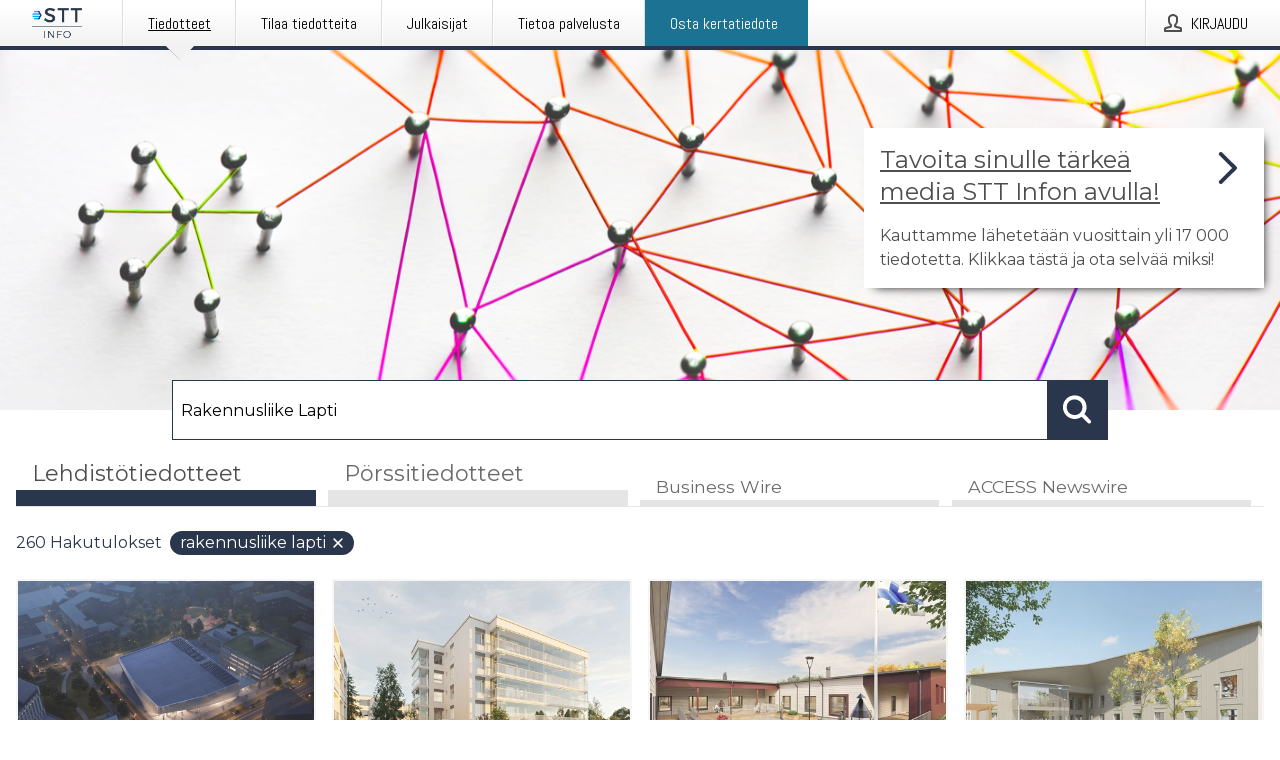

--- FILE ---
content_type: text/html; charset=utf-8
request_url: https://www.sttinfo.fi/?search=Rakennusliike%20Lapti
body_size: 39069
content:
<!doctype html>
<html lang="fi" prefix="og: http://ogp.me/ns#">
<head>
<meta name="google-site-verification" content=_K3fGPMEVCf4EEIYJ6jyig7uJoz-zk9Oa8uwv3r6bCE />
<title data-rh="true">STT Info</title>
<meta data-rh="true" charset="utf-8"/><meta data-rh="true" name="viewport" content="width=device-width, initial-scale=1"/><meta data-rh="true" name="description" content="STT Info välittää medialle yritysten ja yhteisöjen lehdistötiedotteita ja muuta lehdistömateriaalia."/><meta data-rh="true" property="og:type" content="article"/><meta data-rh="true" property="og:title" content="STT Info"/><meta data-rh="true" property="og:description" content="STT Info välittää medialle yritysten ja yhteisöjen lehdistötiedotteita ja muuta lehdistömateriaalia."/><meta data-rh="true" property="og:url" content="https://www.sttinfo.fi/"/><meta data-rh="true" name="twitter:card" content="summary_large_image"/><meta data-rh="true" property="og:image" content="https://www.sttinfo.fi/data/images/static/logo.png/social"/><meta data-rh="true" property="og:image:secure_url" content="https://www.sttinfo.fi/data/images/static/logo.png/social"/><meta data-rh="true" property="og:image:width" content="700"/><meta data-rh="true" property="og:image:height" content="366"/>
<link data-rh="true" href="https://fonts.googleapis.com/css?family=Abel:400&amp;display=swap" type="text/css" rel="stylesheet"/><link data-rh="true" href="https://fonts.googleapis.com/css?family=Montserrat:700&amp;display=swap" type="text/css" rel="stylesheet"/><link data-rh="true" href="https://fonts.googleapis.com/css?family=Montserrat:400&amp;display=swap" type="text/css" rel="stylesheet"/><link data-rh="true" rel="canonical" href="https://www.sttinfo.fi/"/><link data-rh="true" rel="alternate" type="application/rss+xml" href="https://www.sttinfo.fi/rss/releases/latest" title="Uusimmat tiedotteet"/><link data-rh="true" rel="alternate" type="application/rss+xml" href="https://www.sttinfo.fi/rss/announcements/latest?lang=fi" title="Uusimmat pörssitiedotteet"/>
<style data-styled="true" data-styled-version="5.3.11">.bOWEOZ{display:-webkit-box;display:-webkit-flex;display:-ms-flexbox;display:flex;-webkit-flex-direction:column;-ms-flex-direction:column;flex-direction:column;height:100%;font-size:1rem;}/*!sc*/
@media (min-width:480px){.bOWEOZ{font-size:1rem;}}/*!sc*/
data-styled.g49[id="containers__Wrapper-sc-1d04lil-0"]{content:"bOWEOZ,"}/*!sc*/
.kuHHjz{display:-webkit-box;display:-webkit-flex;display:-ms-flexbox;display:flex;-webkit-flex-direction:column;-ms-flex-direction:column;flex-direction:column;min-height:100vh;}/*!sc*/
data-styled.g50[id="containers__HeightWrapper-sc-1d04lil-1"]{content:"kuHHjz,"}/*!sc*/
.diDkHG{height:auto;max-width:100%;}/*!sc*/
data-styled.g78[id="image-elements__Image-sc-6rbjnd-1"]{content:"diDkHG,"}/*!sc*/
.SjnhR{color:#2a364b;font-size:1.5rem;border-bottom:1px solid #2a364b;margin-top:0;margin-bottom:1.5rem;width:100%;line-height:1.3;}/*!sc*/
.SjnhR small{color:#2a364b;}/*!sc*/
data-styled.g86[id="text-elements__SectionTitle-sc-1il5uxg-2"]{content:"SjnhR,"}/*!sc*/
.guDfjA{margin:0 auto;width:100%;padding:2rem 1rem;}/*!sc*/
@media (min-width:768px){.guDfjA{max-width:768px;padding:3rem 1.5rem;}}/*!sc*/
@media (min-width:960px){.guDfjA{max-width:100%;}}/*!sc*/
@media (min-width:1248px){.guDfjA{max-width:1248px;padding:3rem 0;}}/*!sc*/
@media (min-width:1556px){.guDfjA{max-width:1556px;}}/*!sc*/
data-styled.g89[id="site-content__SiteContent-sc-x0ym13-0"]{content:"guDfjA,"}/*!sc*/
.dFbKpv{color:#4e4e4e;font-size:0.875rem;line-height:1.5;background:#f6f6f6;border-top:1px solid #c6c6c6;margin-top:auto;padding:2rem 0;}/*!sc*/
.dFbKpv .footer__logo{margin-bottom:1rem;max-width:150px;max-height:30px;}/*!sc*/
.dFbKpv .footer__notification a{font-size:inherit;margin-right:0;}/*!sc*/
.dFbKpv .footer__notification div button{width:auto;max-width:100%;}/*!sc*/
.dFbKpv .footer__notification div button span{text-align:center;}/*!sc*/
.dFbKpv address{font-style:normal;}/*!sc*/
.dFbKpv a{cursor:pointer;font-size:0.875rem;line-height:1.5;-webkit-text-decoration:none;text-decoration:none;margin-right:0.5rem;}/*!sc*/
data-styled.g91[id="footer__Footer-sc-ixban3-0"]{content:"dFbKpv,"}/*!sc*/
.dWqdsn{position:absolute;background:linear-gradient( 180deg,hsla(0,0%,100%,0) 0,#f6f6f6 80% );right:0;bottom:0;left:0;height:35px;width:100%;}/*!sc*/
data-styled.g116[id="content-fade__ContentFade-sc-khdq1c-0"]{content:"dWqdsn,"}/*!sc*/
.gAJKpx{display:-webkit-box;display:-webkit-flex;display:-ms-flexbox;display:flex;position:relative;cursor:pointer;font-size:1rem;color:#2a364b;line-height:1.5;background-color:#f6f6f6;border:1px solid #c6c6c6;margin:0 0 1rem;width:100%;height:auto;max-height:480px;overflow:hidden;z-index:1;border:2px solid transparent;}/*!sc*/
.gAJKpx:focus-within{border-color:black;}/*!sc*/
@media (min-width:480px){.gAJKpx{margin:0 1rem 1rem 0;width:calc(50% - .5rem);}.gAJKpx:nth-of-type(even){margin-right:0;}.gAJKpx:nth-of-type(n+2){display:-webkit-box;display:-webkit-flex;display:-ms-flexbox;display:flex;}}/*!sc*/
@media (min-width:960px){.gAJKpx{margin-right:1rem;width:calc(33.333333333333336% - 0.67rem);}.gAJKpx:nth-of-type(even){margin-right:1rem;}.gAJKpx:nth-of-type(3n){margin-right:0;}.gAJKpx:nth-of-type(n+3){display:-webkit-box;display:-webkit-flex;display:-ms-flexbox;display:flex;}}/*!sc*/
@media (min-width:1248px){.gAJKpx{width:calc(25% - 0.75rem);}.gAJKpx:nth-of-type(3n){margin-right:1rem;}.gAJKpx:nth-of-type(4n){margin-right:0;}.gAJKpx:nth-of-type(n+4){display:-webkit-box;display:-webkit-flex;display:-ms-flexbox;display:flex;}}/*!sc*/
@media (min-width:1556px){.gAJKpx{width:calc(20% - 0.8rem);}.gAJKpx:nth-of-type(4n){margin-right:1rem;}.gAJKpx:nth-of-type(5n){margin-right:0;}.gAJKpx:nth-of-type(n+5){display:-webkit-box;display:-webkit-flex;display:-ms-flexbox;display:flex;}}/*!sc*/
data-styled.g127[id="grid-base__GridCardBase-sc-14wtsyi-0"]{content:"gAJKpx,"}/*!sc*/
.tePkQ{display:-webkit-box;display:-webkit-flex;display:-ms-flexbox;display:flex;-webkit-flex-direction:row;-ms-flex-direction:row;flex-direction:row;-webkit-flex-wrap:wrap;-ms-flex-wrap:wrap;flex-wrap:wrap;}/*!sc*/
data-styled.g128[id="grid-base__GridWrapper-sc-14wtsyi-1"]{content:"tePkQ,"}/*!sc*/
.fkrJEr{color:#2a364b;font-size:0.875rem;position:relative;margin:0.5rem 1rem;}/*!sc*/
data-styled.g130[id="grid-base__GridCardContent-sc-14wtsyi-3"]{content:"fkrJEr,"}/*!sc*/
.dEFswn{border:0;font-size:1rem;line-height:1.25;padding:1rem;margin:0;color:#2a364b;font-family:'Montserrat',Arial,sans-serif;font-weight:700;}/*!sc*/
.dEFswn small{display:block;margin-top:1rem;font-size:0.75rem;font-weight:normal;}/*!sc*/
data-styled.g131[id="grid-base__GridCardTitle-sc-14wtsyi-4"]{content:"dEFswn,"}/*!sc*/
.fIScKZ{color:#2a364b;font-family:'Montserrat',Arial,sans-serif;font-weight:400;}/*!sc*/
data-styled.g132[id="grid-base__GridCardSubtitle-sc-14wtsyi-5"]{content:"fIScKZ,"}/*!sc*/
@media (min-width:1248px){.gNoyZW{display:block;position:absolute;top:0;left:0;width:100%;height:100%;-webkit-transform:translateZ(0);-ms-transform:translateZ(0);transform:translateZ(0);-webkit-transition:all 125ms ease-out;transition:all 125ms ease-out;opacity:.13;background-color:#FFFFFF;}}/*!sc*/
data-styled.g133[id="grid-base__GridCardOverlay-sc-14wtsyi-6"]{content:"gNoyZW,"}/*!sc*/
.idtGit{position:relative;-webkit-text-decoration:none;text-decoration:none;height:100%;width:100%;}/*!sc*/
@media (min-width:1248px){.idtGit:hover .media-card--underline,.idtGit:focus .media-card--underline{-webkit-text-decoration:underline;text-decoration:underline;}.idtGit:hover .grid-base__GridCardOverlay-sc-14wtsyi-6,.idtGit:focus .grid-base__GridCardOverlay-sc-14wtsyi-6{height:0;opacity:0;}.idtGit:hover .grid-base__GridCardTitle-sc-14wtsyi-4 span,.idtGit:focus .grid-base__GridCardTitle-sc-14wtsyi-4 span{-webkit-text-decoration:underline;text-decoration:underline;}.idtGit:hover .grid-base__GridCardTitle-sc-14wtsyi-4 small,.idtGit:focus .grid-base__GridCardTitle-sc-14wtsyi-4 small{-webkit-text-decoration:underline;text-decoration:underline;}}/*!sc*/
data-styled.g134[id="grid-base__GridCardLink-sc-14wtsyi-7"]{content:"idtGit,"}/*!sc*/
.jwduDd{border-bottom:1px solid #c6c6c6;height:221px;width:100%;}/*!sc*/
data-styled.g139[id="pressroom__ImageResponsiveWrapper-sc-abgdbx-4"]{content:"jwduDd,"}/*!sc*/
.qVqBw{background-color:white;background-repeat:no-repeat;height:100%;width:100%;}/*!sc*/
data-styled.g143[id="pressroom__ImageElement-sc-abgdbx-8"]{content:"qVqBw,"}/*!sc*/
button,hr,input{overflow:visible;}/*!sc*/
audio,canvas,progress,video{display:inline-block;}/*!sc*/
progress,sub,sup{vertical-align:baseline;}/*!sc*/
html{font-family:sans-serif;line-height:1.15;-ms-text-size-adjust:100%;-webkit-text-size-adjust:100%;}/*!sc*/
body{margin:0;}/*!sc*/
menu,article,aside,details,footer,header,nav,section{display:block;}/*!sc*/
h1{font-size:2em;margin:.67em 0;}/*!sc*/
figcaption,figure,main{display:block;}/*!sc*/
figure{margin:1em 40px;}/*!sc*/
hr{box-sizing:content-box;height:0;}/*!sc*/
code,kbd,pre,samp{font-family:monospace,monospace;font-size:1em;}/*!sc*/
a{background-color:transparent;-webkit-text-decoration-skip:objects;}/*!sc*/
a:active,a:hover{outline-width:0;}/*!sc*/
abbr[title]{border-bottom:none;-webkit-text-decoration:underline;text-decoration:underline;-webkit-text-decoration:underline dotted;text-decoration:underline dotted;}/*!sc*/
b,strong{font-weight:700;}/*!sc*/
dfn{font-style:italic;}/*!sc*/
mark{background-color:#ff0;color:#000;}/*!sc*/
small{font-size:80%;}/*!sc*/
sub,sup{font-size:75%;line-height:0;position:relative;}/*!sc*/
sub{bottom:-.25em;}/*!sc*/
sup{top:-.5em;}/*!sc*/
audio:not([controls]){display:none;height:0;}/*!sc*/
img{border-style:none;}/*!sc*/
svg:not(:root){overflow:hidden;}/*!sc*/
button,input,optgroup,select,textarea{font-family:sans-serif;font-size:100%;line-height:1.15;margin:0;}/*!sc*/
button,select{text-transform:none;}/*!sc*/
[type=submit],[type=reset],button,html [type=button]{-webkit-appearance:button;}/*!sc*/
[type=button]::-moz-focus-inner,[type=reset]::-moz-focus-inner,[type=submit]::-moz-focus-inner,button::-moz-focus-inner{border-style:none;padding:0;}/*!sc*/
[type=button]:-moz-focusring,[type=reset]:-moz-focusring,[type=submit]:-moz-focusring,button:-moz-focusring{outline:ButtonText dotted 1px;}/*!sc*/
fieldset{border:1px solid silver;margin:0 2px;padding:.35em .625em .75em;}/*!sc*/
legend{box-sizing:border-box;color:inherit;display:table;max-width:100%;padding:0;white-space:normal;}/*!sc*/
textarea{overflow:auto;}/*!sc*/
[type=checkbox],[type=radio]{box-sizing:border-box;padding:0;}/*!sc*/
[type=number]::-webkit-inner-spin-button,[type=number]::-webkit-outer-spin-button{height:auto;}/*!sc*/
[type=search]{-webkit-appearance:textfield;outline-offset:-2px;}/*!sc*/
[type=search]::-webkit-search-cancel-button,[type=search]::-webkit-search-decoration{-webkit-appearance:none;}/*!sc*/
::-webkit-file-upload-button{-webkit-appearance:button;font:inherit;}/*!sc*/
summary{display:list-item;}/*!sc*/
[hidden],template{display:none;}/*!sc*/
html,body,#root{box-sizing:border-box;font-size:16px;font-family:'Montserrat',Arial,sans-serif;font-weight:400;}/*!sc*/
*,*::before,*::after{box-sizing:border-box;}/*!sc*/
a{color:#2973BA;font-size:1rem;}/*!sc*/
a,area,button,[role="button"],input:not([type=range]),label,select,summary,textarea{-ms-touch-action:manipulation;touch-action:manipulation;}/*!sc*/
.disable-scroll{position:relative;overflow:hidden;height:100%;}/*!sc*/
#svg-sprite{display:none;}/*!sc*/
data-styled.g160[id="sc-global-bNbkmT1"]{content:"sc-global-bNbkmT1,"}/*!sc*/
.hBnyMm{position:absolute;top:0;height:100%;background-color:rgba(15,15,15,0.85);bottom:0;left:0;right:0;width:100%;z-index:200;opacity:0;visibility:hidden;-webkit-animation-name:kPIFVS;animation-name:kPIFVS;-webkit-animation-duration:200ms;animation-duration:200ms;-webkit-animation-fill-mode:forwards;animation-fill-mode:forwards;}/*!sc*/
data-styled.g161[id="styledBarNotification__BarNotificationOverlay-sc-1yv4aza-0"]{content:"hBnyMm,"}/*!sc*/
.SMXJJ{cursor:default;display:-webkit-box;display:-webkit-flex;display:-ms-flexbox;display:flex;-webkit-flex-flow:row wrap;-ms-flex-flow:row wrap;flex-flow:row wrap;-webkit-align-content:center;-ms-flex-line-pack:center;align-content:center;margin:0 auto;height:75px;width:100vw;padding:1rem;z-index:300;font-size:1rem;border-left:2rem solid #3399cc;color:#2a364b;background-color:#FFFFFF;border-bottom:1px solid #c6c6c6;-webkit-transform:translateY(-100%) animation-name:gDuLQv;-ms-transform:translateY(-100%) animation-name:gDuLQv;transform:translateY(-100%) animation-name:gDuLQv;-webkit-animation-duration:200ms;animation-duration:200ms;-webkit-animation-fill-mode:forwards;animation-fill-mode:forwards;}/*!sc*/
@media (min-width:768px){.SMXJJ{max-width:768px;}}/*!sc*/
@media (min-width:960px){.SMXJJ{max-width:100%;}}/*!sc*/
@media (min-width:1248px){.SMXJJ{max-width:1248px;}}/*!sc*/
@media (min-width:1556px){.SMXJJ{max-width:1556px;}}/*!sc*/
data-styled.g162[id="styledBarNotification__BarNotificationWrapper-sc-1yv4aza-1"]{content:"SMXJJ,"}/*!sc*/
.jqZLZE{color:#2a364b;margin-left:auto;}/*!sc*/
data-styled.g164[id="styledBarNotification__BarNotificationClose-sc-1yv4aza-3"]{content:"jqZLZE,"}/*!sc*/
.dLfMJQ{font-family:Abel,Arial,sans-serif;position:relative;z-index:200;width:100%;height:50px;background:linear-gradient(to bottom,rgba(255,255,255,1) 16%,rgba(242,242,242,1) 100%);border-bottom:4px solid #2a364b;}/*!sc*/
data-styled.g165[id="navbar__NavbarWrapper-sc-mofdt5-0"]{content:"dLfMJQ,"}/*!sc*/
.gUHzke{width:100%;height:100%;margin:0 auto;display:-webkit-box;display:-webkit-flex;display:-ms-flexbox;display:flex;-webkit-flex:1 0 0;-ms-flex:1 0 0;flex:1 0 0;-webkit-align-items:center;-webkit-box-align:center;-ms-flex-align:center;align-items:center;}/*!sc*/
.gUHzke .agency-logo{padding:0 2.5rem 0 1rem;margin:auto;}/*!sc*/
.gUHzke .agency-logo img{border:0;}/*!sc*/
.gUHzke .agency-logo__small{max-width:120px;max-height:25px;display:block;}/*!sc*/
.gUHzke .agency-logo__wide{max-width:150px;max-height:30px;display:none;}/*!sc*/
@media (min-width:768px){.gUHzke{max-width:768px;}.gUHzke .agency-logo__small{display:none;}.gUHzke .agency-logo__wide{display:block;}}/*!sc*/
@media (min-width:960px){.gUHzke{max-width:960px;}}/*!sc*/
@media (min-width:1248px){.gUHzke{max-width:1248px;}}/*!sc*/
@media (min-width:1556px){.gUHzke{max-width:1556px;}}/*!sc*/
data-styled.g166[id="navbar__NavbarContent-sc-mofdt5-1"]{content:"gUHzke,"}/*!sc*/
.iHSBLt{list-style:none;padding:0;margin:0;-webkit-box-flex:1;-webkit-flex-grow:1;-ms-flex-positive:1;flex-grow:1;height:100%;display:none;text-align:left;}/*!sc*/
@media (min-width:960px){.iHSBLt{max-width:960px;display:block;}}/*!sc*/
.ggiGcb{list-style:none;padding:0;margin:0;-webkit-box-flex:1;-webkit-flex-grow:1;-ms-flex-positive:1;flex-grow:1;height:100%;}/*!sc*/
@media (min-width:960px){.ggiGcb{max-width:960px;}}/*!sc*/
.jUPvPX{list-style:none;padding:0;margin:0;-webkit-box-flex:1;-webkit-flex-grow:1;-ms-flex-positive:1;flex-grow:1;height:100%;text-align:right;}/*!sc*/
@media (min-width:960px){.jUPvPX{max-width:960px;}}/*!sc*/
data-styled.g167[id="navbar__NavbarItems-sc-mofdt5-2"]{content:"iHSBLt,ggiGcb,jUPvPX,"}/*!sc*/
.dmdKmx{display:block;width:100%;height:100%;color:#000;padding:13px 24px 0;-webkit-text-decoration:none;text-decoration:none;}/*!sc*/
.dmdKmx .title{font:14px Abel,sans-serif;display:inline-block;vertical-align:middle;position:relative;z-index:15;margin:0;}/*!sc*/
.dmdKmx:focus{outline:none;border:1px solid black;margin-top:1px;height:calc(100% - 2px);}/*!sc*/
.dmdKmx:focus > .active-bg{position:absolute;top:50%;left:50%;-webkit-transform:translate(-50%,-50%);-ms-transform:translate(-50%,-50%);transform:translate(-50%,-50%);width:calc(100% - 3px);height:calc(100% - 2px);margin-top:1px;z-index:10;}/*!sc*/
.dmdKmx .title.active{-webkit-text-decoration:underline;text-decoration:underline;}/*!sc*/
@media (min-width:960px){.dmdKmx{padding:13px 20px 0 20px;}}/*!sc*/
@media (min-width:768px){.dmdKmx .title{font:16px Abel,sans-serif;}}/*!sc*/
@media (min-width:1248px){.dmdKmx{padding:13px 24px 0 24px;}.dmdKmx:hover,.dmdKmx:visited,.dmdKmx:focus{color:#000;-webkit-text-decoration:none;text-decoration:none;}}/*!sc*/
data-styled.g168[id="navbar__NavbarItemLink-sc-mofdt5-3"]{content:"dmdKmx,"}/*!sc*/
.blzTzG{position:relative;height:100%;display:inline-block;vertical-align:middle;border-left:1px solid #fff;margin-left:1px;}/*!sc*/
.blzTzG.highlighted-cta{border-left:1px solid #1C7292;}/*!sc*/
.blzTzG.highlighted-cta .navbar__NavbarItemLink-sc-mofdt5-3{background-color:#1C7292;}/*!sc*/
.blzTzG.highlighted-cta .navbar__NavbarItemLink-sc-mofdt5-3 .title{color:#FFFFFF;}/*!sc*/
.blzTzG.highlighted-cta .navbar__NavbarItemLink-sc-mofdt5-3 .title.active{color:#FFFFFF;}/*!sc*/
.blzTzG.highlighted-cta .navbar__NavbarItemLink-sc-mofdt5-3 .active-bg{border:3px solid #1C7292;background:#1C7292;}/*!sc*/
.blzTzG.highlighted-cta .navbar__NavbarItemLink-sc-mofdt5-3 .active-marker{background-color:#1C7292;}/*!sc*/
.blzTzG:first-of-type{border-left:1px solid #fff;}/*!sc*/
.blzTzG::before{content:'';width:1px;height:100%;position:absolute;top:0;left:-2px;background-color:#dedede;}/*!sc*/
@media (min-width:1248px){.blzTzG:hover,.blzTzG:focus{color:#2a364b;}}/*!sc*/
.blzTzG .active-marker{display:block;width:20px;height:20px;position:absolute;bottom:-10px;left:calc(50% - 10px);background-color:#f2f2f2;-webkit-transform:rotate(45deg);-ms-transform:rotate(45deg);transform:rotate(45deg);z-index:5;box-shadow:0 1px 0 -1px #2a364b;}/*!sc*/
.blzTzG .active-marker.dark{background-color:#2a364b;}/*!sc*/
.blzTzG .active-bg{position:absolute;top:0;left:0;width:100%;height:100%;background:#fff;background:linear-gradient(to bottom,rgba(255,255,255,1) 16%,rgba(242,242,242,1) 100%);z-index:10;}/*!sc*/
@media (min-width:960px){}/*!sc*/
.cowdxy{position:relative;height:100%;display:inline-block;vertical-align:middle;border-left:1px solid #fff;margin-left:1px;}/*!sc*/
.cowdxy.highlighted-cta{border-left:1px solid #1C7292;}/*!sc*/
.cowdxy.highlighted-cta .navbar__NavbarItemLink-sc-mofdt5-3{background-color:#1C7292;}/*!sc*/
.cowdxy.highlighted-cta .navbar__NavbarItemLink-sc-mofdt5-3 .title{color:#FFFFFF;}/*!sc*/
.cowdxy.highlighted-cta .navbar__NavbarItemLink-sc-mofdt5-3 .title.active{color:#FFFFFF;}/*!sc*/
.cowdxy.highlighted-cta .navbar__NavbarItemLink-sc-mofdt5-3 .active-bg{border:3px solid #1C7292;background:#1C7292;}/*!sc*/
.cowdxy.highlighted-cta .navbar__NavbarItemLink-sc-mofdt5-3 .active-marker{background-color:#1C7292;}/*!sc*/
.cowdxy:first-of-type{border-left:1px solid #fff;}/*!sc*/
.cowdxy::before{content:'';width:1px;height:100%;position:absolute;top:0;left:-2px;background-color:#dedede;}/*!sc*/
@media (min-width:1248px){.cowdxy:hover,.cowdxy:focus{color:#2a364b;}}/*!sc*/
@media (min-width:960px){}/*!sc*/
.iiZWHu{position:relative;height:100%;display:inline-block;vertical-align:middle;border-left:1px solid #fff;margin-left:1px;}/*!sc*/
.iiZWHu.highlighted-cta{border-left:1px solid #1C7292;}/*!sc*/
.iiZWHu.highlighted-cta .navbar__NavbarItemLink-sc-mofdt5-3{background-color:#1C7292;}/*!sc*/
.iiZWHu.highlighted-cta .navbar__NavbarItemLink-sc-mofdt5-3 .title{color:#FFFFFF;}/*!sc*/
.iiZWHu.highlighted-cta .navbar__NavbarItemLink-sc-mofdt5-3 .title.active{color:#FFFFFF;}/*!sc*/
.iiZWHu.highlighted-cta .navbar__NavbarItemLink-sc-mofdt5-3 .active-bg{border:3px solid #1C7292;background:#1C7292;}/*!sc*/
.iiZWHu.highlighted-cta .navbar__NavbarItemLink-sc-mofdt5-3 .active-marker{background-color:#1C7292;}/*!sc*/
.iiZWHu:first-of-type{border-left:1px solid #fff;}/*!sc*/
.iiZWHu::before{content:'';width:1px;height:100%;position:absolute;top:0;left:-2px;background-color:#dedede;}/*!sc*/
@media (min-width:1248px){.iiZWHu:hover,.iiZWHu:focus{color:#2a364b;}}/*!sc*/
@media (min-width:960px){.iiZWHu{display:none;text-align:left;}}/*!sc*/
data-styled.g169[id="navbar__NavbarItem-sc-mofdt5-4"]{content:"blzTzG,cowdxy,iiZWHu,"}/*!sc*/
.VZHjj{font-family:Abel,Arial,sans-serif;background-color:transparent;display:inline-block;vertical-align:middle;cursor:pointer;margin:0;outline:0;border:0;padding:0 16px;line-height:1;width:100%;height:100%;}/*!sc*/
.VZHjj:focus{outline:1px solid black;}/*!sc*/
data-styled.g170[id="navbar__NavbarButton-sc-mofdt5-5"]{content:"VZHjj,"}/*!sc*/
.cJsePX{color:#4e4e4e;position:relative;z-index:15;display:inline-block;vertical-align:middle;margin-right:0.5rem;display:inline-block;}/*!sc*/
.cJsePX svg{height:25px;width:25px;}/*!sc*/
@media (min-width:768px){}/*!sc*/
data-styled.g171[id="navbar-menu__MenuIcon-sc-10uq6pi-0"]{content:"cJsePX,"}/*!sc*/
.cjRoiU{font:16px 'Abel',sans-serif;position:absolute;top:0;left:0;right:0;padding-top:50px;background-color:#4d4e4f;-webkit-transform:translateY(-100%);-ms-transform:translateY(-100%);transform:translateY(-100%);-webkit-transition:-webkit-transform 300ms ease-in-out;-webkit-transition:transform 300ms ease-in-out;transition:transform 300ms ease-in-out;z-index:100;width:100%;min-height:100%;height:100%;}/*!sc*/
data-styled.g173[id="navbar-dropdown__Dropdown-sc-pmkskz-0"]{content:"cjRoiU,"}/*!sc*/
.dCVoYr{position:absolute;top:1rem;right:0.5rem;cursor:pointer;color:#fff;width:45px;height:45px;z-index:300;display:-webkit-box;display:-webkit-flex;display:-ms-flexbox;display:flex;-webkit-align-items:center;-webkit-box-align:center;-ms-flex-align:center;align-items:center;-webkit-box-pack:center;-webkit-justify-content:center;-ms-flex-pack:center;justify-content:center;border:none;background:none;}/*!sc*/
.dCVoYr:focus-visible{outline:auto;}/*!sc*/
data-styled.g174[id="navbar-dropdown__DropdownIcon-sc-pmkskz-1"]{content:"dCVoYr,"}/*!sc*/
.draUGT{position:relative;margin:0 auto;padding:3.5rem 1rem 1.5rem;min-height:100%;height:100%;width:100%;overflow-y:auto;-webkit-overflow-scrolling:touch;-webkit-transform:translateZ(0);-ms-transform:translateZ(0);transform:translateZ(0);}/*!sc*/
@media (min-width:768px){.draUGT{max-width:768px;}}/*!sc*/
@media (min-width:960px){.draUGT{max-width:960px;}}/*!sc*/
@media (min-width:1248px){.draUGT{max-width:1248px;}}/*!sc*/
@media (min-width:1556px){.draUGT{max-width:1556px;}}/*!sc*/
data-styled.g175[id="navbar-dropdown__DropdownContent-sc-pmkskz-2"]{content:"draUGT,"}/*!sc*/
.noScroll,.noScroll body{overflow:hidden !important;position:relative;height:100%;}/*!sc*/
#coiOverlay{background:rgba(15,15,15,0.85);display:-webkit-box;display:-webkit-flex;display:-ms-flexbox;display:flex;position:fixed;top:0;left:0;width:100%;height:100%;-webkit-box-pack:center;-webkit-justify-content:center;-ms-flex-pack:center;justify-content:center;-webkit-align-items:center;-webkit-box-align:center;-ms-flex-align:center;align-items:center;z-index:99999999999;box-sizing:border-box;padding-top:3rem;}/*!sc*/
@media (min-width:768px){#coiOverlay{padding-top:0;}}/*!sc*/
#coi-banner-wrapper{outline:0;width:600px;opacity:0;max-width:100%;max-height:100%;background:#FFFFFF;overflow-x:hidden;border-radius:0;border-style:solid;border-width:0;border-color:#2a364b;-webkit-transition:opacity 200ms;transition:opacity 200ms;}/*!sc*/
#coi-banner-wrapper *{-webkit-font-smoothing:antialiased;box-sizing:border-box;text-align:left;line-height:1.5;color:#2a364b;}/*!sc*/
#coi-banner-wrapper *:focus-visible,#coi-banner-wrapper *:focus{outline:0;}/*!sc*/
@-webkit-keyframes ci-bounce{#coi-banner-wrapper 0%,#coi-banner-wrapper 20%,#coi-banner-wrapper 50%,#coi-banner-wrapper 80%,#coi-banner-wrapper 100%{-webkit-transform:translateY(0);}#coi-banner-wrapper 40%{-webkit-transform:translateY(-30px);}#coi-banner-wrapper 60%{-webkit-transform:translateY(-20px);}}/*!sc*/
@-webkit-keyframes ci-bounce{0%,20%,50%,80%,100%{-webkit-transform:translateY(0);-ms-transform:translateY(0);transform:translateY(0);}40%{-webkit-transform:translateY(-30px);-ms-transform:translateY(-30px);transform:translateY(-30px);}60%{-webkit-transform:translateY(-20px);-ms-transform:translateY(-20px);transform:translateY(-20px);}}/*!sc*/
@keyframes ci-bounce{0%,20%,50%,80%,100%{-webkit-transform:translateY(0);-ms-transform:translateY(0);transform:translateY(0);}40%{-webkit-transform:translateY(-30px);-ms-transform:translateY(-30px);transform:translateY(-30px);}60%{-webkit-transform:translateY(-20px);-ms-transform:translateY(-20px);transform:translateY(-20px);}}/*!sc*/
#coi-banner-wrapper.ci-bounce{-webkit-animation-duration:1s;-webkit-animation-duration:1s;animation-duration:1s;-webkit-animation-name:bounce;-webkit-animation-name:ci-bounce;animation-name:ci-bounce;}/*!sc*/
#coi-banner-wrapper a[target="_blank"]:not(.coi-external-link):after{margin:0 3px 0 5px;content:url([data-uri]);}/*!sc*/
#coi-banner-wrapper #coiBannerHeadline{padding-bottom:0.5rem;margin:1rem 2rem 1rem 2rem;border-bottom:1px solid #e5e5e5;display:-webkit-box;display:-webkit-flex;display:-ms-flexbox;display:flex;-webkit-box-pack:center;-webkit-justify-content:center;-ms-flex-pack:center;justify-content:center;text-align:center;}/*!sc*/
#coi-banner-wrapper button.ci-btn-tab-active .ci-arrow{-webkit-transform:rotate(45deg) !important;-ms-transform:rotate(45deg) !important;transform:rotate(45deg) !important;-webkit-transform:rotate(45deg) !important;top:0px;}/*!sc*/
#coi-banner-wrapper button#showDetailsButton,#coi-banner-wrapper button#hideDetailsButton{-webkit-box-pack:center;-webkit-justify-content:center;-ms-flex-pack:center;justify-content:center;padding-top:1rem;padding-bottom:1rem;border-top:1px solid #e5e5e5;-webkit-transition:background-color 200ms ease-in-out,color 200ms ease-in-out;transition:background-color 200ms ease-in-out,color 200ms ease-in-out;}/*!sc*/
#coi-banner-wrapper button#showDetailsButton:hover,#coi-banner-wrapper button#hideDetailsButton:hover,#coi-banner-wrapper button#showDetailsButton:focus,#coi-banner-wrapper button#hideDetailsButton:focus{background-color:#6a6a6a;color:#FFFFFF;}/*!sc*/
#coi-banner-wrapper button#showDetailsButton:hover .ci-arrow,#coi-banner-wrapper button#hideDetailsButton:hover .ci-arrow,#coi-banner-wrapper button#showDetailsButton:focus .ci-arrow,#coi-banner-wrapper button#hideDetailsButton:focus .ci-arrow{border-color:#FFFFFF;}/*!sc*/
#coi-banner-wrapper button#hideDetailsButton{box-shadow:5px -5px 10px #e5e5e5;border-bottom:1px solid #e5e5e5;}/*!sc*/
#coi-banner-wrapper button#hideDetailsButton .ci-arrow{-webkit-transform:rotate(45deg) !important;-ms-transform:rotate(45deg) !important;transform:rotate(45deg) !important;-webkit-transform:rotate(45deg) !important;top:0px;}/*!sc*/
#coi-banner-wrapper button.action{display:block;-webkit-align-items:center;-webkit-box-align:center;-ms-flex-align:center;align-items:center;cursor:pointer;position:relative;padding:0 1.25rem;outline:0;border:0;font-family:inherit;font-size:1rem;text-align:center;text-transform:uppercase;-webkit-text-decoration:none;text-decoration:none;-webkit-transition:background-color 200ms ease-in-out;transition:background-color 200ms ease-in-out;height:3rem;margin:0.75rem;min-width:180px;}/*!sc*/
#coi-banner-wrapper button.action.primary{color:#FFFFFF;background-color:#2a364b;}/*!sc*/
#coi-banner-wrapper button.action.primary:hover,#coi-banner-wrapper button.action.primary:focus{background-color:#6a6a6a;color:#FFFFFF;}/*!sc*/
#coi-banner-wrapper button.action.secondary{color:inherit;background-color:#f6f6f6;border:1px solid #e5e5e5;}/*!sc*/
#coi-banner-wrapper button.action.secondary:hover,#coi-banner-wrapper button.action.secondary:focus{background-color:#6a6a6a;color:#FFFFFF;}/*!sc*/
#coi-banner-wrapper button.action.secondary.details-dependent{display:none;}/*!sc*/
#coi-banner-wrapper button.action.secondary.active{display:-webkit-box;display:-webkit-flex;display:-ms-flexbox;display:flex;}/*!sc*/
#coi-banner-wrapper .coi-banner__page{background-color:#FFFFFF;-webkit-flex:1;-ms-flex:1;flex:1;-webkit-flex-direction:column;-ms-flex-direction:column;flex-direction:column;-webkit-align-items:flex-end;-webkit-box-align:flex-end;-ms-flex-align:flex-end;align-items:flex-end;display:block;height:100%;}/*!sc*/
#coi-banner-wrapper .coi-banner__page a{line-height:1.5;cursor:pointer;-webkit-text-decoration:underline;text-decoration:underline;color:#2973BA;font-size:0.875rem;}/*!sc*/
#coi-banner-wrapper .coi-banner__page .ci-arrow{border:solid;border-width:0 3px 3px 0;display:inline-block;padding:3px;-webkit-transition:all .3s ease;transition:all .3s ease;margin-right:10px;width:10px;height:10px;-webkit-transform:rotate(-45deg);-ms-transform:rotate(-45deg);transform:rotate(-45deg);-webkit-transform:rotate(-45deg);position:relative;}/*!sc*/
#coi-banner-wrapper .coi-banner__page .coi-button-group{display:none;padding-bottom:0.5rem;display:none;-webkit-flex:auto;-ms-flex:auto;flex:auto;-webkit-box-pack:center;-webkit-justify-content:center;-ms-flex-pack:center;justify-content:center;-webkit-flex-direction:column;-ms-flex-direction:column;flex-direction:column;}/*!sc*/
@media (min-width:768px){#coi-banner-wrapper .coi-banner__page .coi-button-group{-webkit-flex-direction:row;-ms-flex-direction:row;flex-direction:row;}}/*!sc*/
#coi-banner-wrapper .coi-banner__page .coi-button-group.active{display:-webkit-box;display:-webkit-flex;display:-ms-flexbox;display:flex;}/*!sc*/
#coi-banner-wrapper .coi-banner__page .coi-banner__summary{background-color:#FFFFFF;}/*!sc*/
#coi-banner-wrapper .coi-banner__page .coi-consent-banner__update-consent-container{display:none;-webkit-box-pack:center;-webkit-justify-content:center;-ms-flex-pack:center;justify-content:center;background-color:#FFFFFF;position:-webkit-sticky;position:sticky;bottom:0;border-top:1px solid #e5e5e5;width:100%;}/*!sc*/
#coi-banner-wrapper .coi-banner__page .coi-consent-banner__update-consent-container button{width:100%;}/*!sc*/
@media (min-width:768px){#coi-banner-wrapper .coi-banner__page .coi-consent-banner__update-consent-container button{width:auto;}}/*!sc*/
#coi-banner-wrapper .coi-banner__page .coi-consent-banner__update-consent-container.active{display:-webkit-box;display:-webkit-flex;display:-ms-flexbox;display:flex;z-index:2;}/*!sc*/
#coi-banner-wrapper .coi-banner__page .coi-consent-banner__categories-wrapper{box-sizing:border-box;position:relative;padding:0 1rem 1rem 1rem;display:none;-webkit-flex-direction:column;-ms-flex-direction:column;flex-direction:column;}/*!sc*/
#coi-banner-wrapper .coi-banner__page .coi-consent-banner__categories-wrapper.active{display:-webkit-box;display:-webkit-flex;display:-ms-flexbox;display:flex;}/*!sc*/
#coi-banner-wrapper .coi-banner__page .coi-consent-banner__categories-wrapper .coi-consent-banner__category-container{display:-webkit-box;display:-webkit-flex;display:-ms-flexbox;display:flex;-webkit-flex-direction:column;-ms-flex-direction:column;flex-direction:column;padding:0.5rem 1rem 0.5rem 1rem;min-height:50px;-webkit-box-pack:center;-webkit-justify-content:center;-ms-flex-pack:center;justify-content:center;border-bottom:1px solid #e5e5e5;}/*!sc*/
#coi-banner-wrapper .coi-banner__page .coi-consent-banner__categories-wrapper .coi-consent-banner__category-container:last-child{border-bottom:0;}/*!sc*/
#coi-banner-wrapper .coi-banner__page .coi-consent-banner__categories-wrapper .coi-consent-banner__category-container .cookie-details__detail-container{-webkit-flex:1;-ms-flex:1;flex:1;word-break:break-word;display:-webkit-box;display:-webkit-flex;display:-ms-flexbox;display:flex;-webkit-flex-direction:column;-ms-flex-direction:column;flex-direction:column;padding-bottom:0.5rem;}/*!sc*/
#coi-banner-wrapper .coi-banner__page .coi-consent-banner__categories-wrapper .coi-consent-banner__category-container .cookie-details__detail-container a{font-size:0.75rem;}/*!sc*/
#coi-banner-wrapper .coi-banner__page .coi-consent-banner__categories-wrapper .coi-consent-banner__category-container .cookie-details__detail-container span{display:-webkit-box;display:-webkit-flex;display:-ms-flexbox;display:flex;}/*!sc*/
@media (min-width:768px){#coi-banner-wrapper .coi-banner__page .coi-consent-banner__categories-wrapper .coi-consent-banner__category-container .cookie-details__detail-container{-webkit-flex-direction:row;-ms-flex-direction:row;flex-direction:row;padding-bottom:0;}}/*!sc*/
#coi-banner-wrapper .coi-banner__page .coi-consent-banner__categories-wrapper .coi-consent-banner__category-container .cookie-details__detail-title{font-weight:bold;}/*!sc*/
@media (min-width:768px){#coi-banner-wrapper .coi-banner__page .coi-consent-banner__categories-wrapper .coi-consent-banner__category-container .cookie-details__detail-title{-webkit-flex:2;-ms-flex:2;flex:2;max-width:30%;}}/*!sc*/
#coi-banner-wrapper .coi-banner__page .coi-consent-banner__categories-wrapper .coi-consent-banner__category-container .cookie-details__detail-content{-webkit-flex:4;-ms-flex:4;flex:4;}/*!sc*/
#coi-banner-wrapper .coi-banner__page .coi-consent-banner__categories-wrapper .coi-consent-banner__category-container .coi-consent-banner__found-cookies{display:-webkit-box;display:-webkit-flex;display:-ms-flexbox;display:flex;-webkit-flex-direction:column;-ms-flex-direction:column;flex-direction:column;font-size:0.75rem;}/*!sc*/
#coi-banner-wrapper .coi-banner__page .coi-consent-banner__categories-wrapper .coi-consent-banner__category-container .coi-consent-banner__cookie-details{border:1px solid #e5e5e5;padding:0.5rem;margin-bottom:0.5rem;background-color:#f6f6f6;-webkit-flex-direction:column;-ms-flex-direction:column;flex-direction:column;}/*!sc*/
#coi-banner-wrapper .coi-banner__page .coi-consent-banner__categories-wrapper .coi-consent-banner__name-container{position:relative;display:-webkit-box;display:-webkit-flex;display:-ms-flexbox;display:flex;}/*!sc*/
#coi-banner-wrapper .coi-banner__page .coi-consent-banner__categories-wrapper .coi-consent-banner__category-name{cursor:pointer;display:-webkit-box;display:-webkit-flex;display:-ms-flexbox;display:flex;border:none;background:none;-webkit-align-items:baseline;-webkit-box-align:baseline;-ms-flex-align:baseline;align-items:baseline;min-width:30%;padding:0.5rem 0 0.5rem 0;-webkit-flex:unset;-ms-flex:unset;flex:unset;font-family:inherit;-webkit-transition:background-color 200ms ease-in-out,color 200ms ease-in-out;transition:background-color 200ms ease-in-out,color 200ms ease-in-out;}/*!sc*/
#coi-banner-wrapper .coi-banner__page .coi-consent-banner__categories-wrapper .coi-consent-banner__category-name span{-webkit-transition:color 200ms ease-in-out;transition:color 200ms ease-in-out;}/*!sc*/
#coi-banner-wrapper .coi-banner__page .coi-consent-banner__categories-wrapper .coi-consent-banner__category-name:hover,#coi-banner-wrapper .coi-banner__page .coi-consent-banner__categories-wrapper .coi-consent-banner__category-name:focus{background-color:#6a6a6a;}/*!sc*/
#coi-banner-wrapper .coi-banner__page .coi-consent-banner__categories-wrapper .coi-consent-banner__category-name:hover .ci-arrow,#coi-banner-wrapper .coi-banner__page .coi-consent-banner__categories-wrapper .coi-consent-banner__category-name:focus .ci-arrow{border-color:#FFFFFF;}/*!sc*/
#coi-banner-wrapper .coi-banner__page .coi-consent-banner__categories-wrapper .coi-consent-banner__category-name:hover span,#coi-banner-wrapper .coi-banner__page .coi-consent-banner__categories-wrapper .coi-consent-banner__category-name:focus span{color:#FFFFFF;}/*!sc*/
@media (min-width:768px){#coi-banner-wrapper .coi-banner__page .coi-consent-banner__categories-wrapper .coi-consent-banner__category-name{-webkit-flex-direction:column;-ms-flex-direction:column;flex-direction:column;}}/*!sc*/
#coi-banner-wrapper .coi-banner__page .coi-consent-banner__categories-wrapper .coi-consent-banner__category-name .coi-consent-banner__category-name-switch{padding-right:0.5rem;}/*!sc*/
#coi-banner-wrapper .coi-banner__page .coi-consent-banner__categories-wrapper .coi-consent-banner__category-name span{font-size:0.875rem;font-family:inherit;font-weight:bold;}/*!sc*/
#coi-banner-wrapper .coi-banner__page .coi-consent-banner__categories-wrapper .coi-consent-banner__category-controls{display:-webkit-box;display:-webkit-flex;display:-ms-flexbox;display:flex;-webkit-align-items:center;-webkit-box-align:center;-ms-flex-align:center;align-items:center;-webkit-flex-flow:row wrap;-ms-flex-flow:row wrap;flex-flow:row wrap;position:relative;}/*!sc*/
#coi-banner-wrapper .coi-banner__page .coi-consent-banner__categories-wrapper .coi-consent-banner__category-controls .coi-consent-banner__category-controls__label-toggle{display:-webkit-box;display:-webkit-flex;display:-ms-flexbox;display:flex;-webkit-align-items:center;-webkit-box-align:center;-ms-flex-align:center;align-items:center;-webkit-box-pack:justify;-webkit-justify-content:space-between;-ms-flex-pack:justify;justify-content:space-between;width:100%;}/*!sc*/
@media (min-width:768px){#coi-banner-wrapper .coi-banner__page .coi-consent-banner__categories-wrapper .coi-consent-banner__category-controls .coi-consent-banner__category-description{display:-webkit-box;display:-webkit-flex;display:-ms-flexbox;display:flex;}}/*!sc*/
#coi-banner-wrapper .coi-banner__page .coi-consent-banner__categories-wrapper .coi-consent-banner__category-controls .coi-consent-banner__switch-container{display:-webkit-box;display:-webkit-flex;display:-ms-flexbox;display:flex;}/*!sc*/
#coi-banner-wrapper .coi-banner__page .coi-consent-banner__categories-wrapper .coi-consent-banner__category-expander{position:absolute;opacity:0;z-index:-1;}/*!sc*/
#coi-banner-wrapper .coi-banner__page .coi-consent-banner__categories-wrapper .coi-checkboxes{position:relative;display:-webkit-box;display:-webkit-flex;display:-ms-flexbox;display:flex;-webkit-flex-direction:column-reverse;-ms-flex-direction:column-reverse;flex-direction:column-reverse;-webkit-box-pack:justify;-webkit-justify-content:space-between;-ms-flex-pack:justify;justify-content:space-between;-webkit-align-items:center;-webkit-box-align:center;-ms-flex-align:center;align-items:center;font-weight:500;}/*!sc*/
#coi-banner-wrapper .coi-banner__page .coi-consent-banner__categories-wrapper .coi-checkboxes .checkbox-toggle{background:#6a6a6a;width:65px;height:40px;border-radius:100px;position:relative;cursor:pointer;-webkit-transition:.3s ease;transition:.3s ease;-webkit-transform-origin:center;-ms-transform-origin:center;transform-origin:center;-webkit-transform:scale(.8);-ms-transform:scale(.8);transform:scale(.8);}/*!sc*/
#coi-banner-wrapper .coi-banner__page .coi-consent-banner__categories-wrapper .coi-checkboxes .checkbox-toggle:before{-webkit-transition:.3s ease;transition:.3s ease;content:'';width:30px;height:30px;position:absolute;background:#FFFFFF;left:5px;top:5px;box-sizing:border-box;color:#333333;border-radius:100px;}/*!sc*/
@media (min-width:768px){#coi-banner-wrapper .coi-banner__page .coi-consent-banner__categories-wrapper .coi-checkboxes .checkbox-toggle{-webkit-transform:scale(1);-ms-transform:scale(1);transform:scale(1);}}/*!sc*/
#coi-banner-wrapper .coi-banner__page .coi-consent-banner__categories-wrapper .coi-checkboxes input{opacity:0 !important;position:absolute;z-index:1;width:100%;height:100%;cursor:pointer;-webkit-clip:initial !important;clip:initial !important;left:0 !important;top:0 !important;display:block !important;}/*!sc*/
#coi-banner-wrapper .coi-banner__page .coi-consent-banner__categories-wrapper .coi-checkboxes input[type=checkbox]:focus-visible + .checkbox-toggle{-webkit-transition:0.05s;transition:0.05s;outline:0.2rem solid #2a364b80;outline-offset:2px;-moz-outline-radius:0.1875rem;}/*!sc*/
#coi-banner-wrapper .coi-banner__page .coi-consent-banner__categories-wrapper .coi-checkboxes input[type=checkbox]:checked + .checkbox-toggle{background:#2a364b;}/*!sc*/
#coi-banner-wrapper .coi-banner__page .coi-consent-banner__categories-wrapper .coi-checkboxes input[type=checkbox]:checked + .checkbox-toggle:before{left:30px;background:#FFFFFF;}/*!sc*/
#coi-banner-wrapper .coi-banner__page .coi-consent-banner__categories-wrapper .coi-consent-banner__description-container{display:none;width:100%;-webkit-align-self:flex-end;-ms-flex-item-align:end;align-self:flex-end;-webkit-flex-direction:column;-ms-flex-direction:column;flex-direction:column;}/*!sc*/
#coi-banner-wrapper .coi-banner__page .coi-consent-banner__categories-wrapper .tab-panel-active{display:-webkit-box;display:-webkit-flex;display:-ms-flexbox;display:flex;}/*!sc*/
#coi-banner-wrapper .coi-banner__page .coi-consent-banner__categories-wrapper .coi-consent-banner__category-description{font-size:0.875rem;padding-bottom:1rem;padding-top:0.5rem;max-width:80%;}/*!sc*/
#coi-banner-wrapper .coi-banner__page .coi-banner__page-footer{display:-webkit-box;display:-webkit-flex;display:-ms-flexbox;display:flex;position:-webkit-sticky;position:sticky;top:0;background-color:#FFFFFF;width:100%;border-bottom:0;z-index:2;}/*!sc*/
#coi-banner-wrapper .coi-banner__page .coi-banner__page-footer:focus{outline:0;}/*!sc*/
#coi-banner-wrapper .coi-banner__page .coi-banner__page-footer button{cursor:pointer;display:-webkit-box;display:-webkit-flex;display:-ms-flexbox;display:flex;border:none;background:none;-webkit-align-items:baseline;-webkit-box-align:baseline;-ms-flex-align:baseline;align-items:baseline;min-width:30%;padding:0.5rem 0 0.5rem 0;-webkit-flex:auto;-ms-flex:auto;flex:auto;font-family:inherit;}/*!sc*/
#coi-banner-wrapper .coi-banner__page .coi-banner__page-footer button.details-dependent{display:none;}/*!sc*/
#coi-banner-wrapper .coi-banner__page .coi-banner__page-footer button.active{display:-webkit-box;display:-webkit-flex;display:-ms-flexbox;display:flex;}/*!sc*/
#coi-banner-wrapper .coi-banner__page .coi-banner__text{color:#2a364b;font-size:0.875rem;}/*!sc*/
#coi-banner-wrapper .coi-banner__page .coi-banner__text .coi-banner__maintext{padding:0 2rem 1rem 2rem;}/*!sc*/
data-styled.g183[id="sc-global-esLCaf1"]{content:"sc-global-esLCaf1,"}/*!sc*/
.bGbIcM{width:16px;height:16px;}/*!sc*/
data-styled.g230[id="pagination__IconPagination-sc-q3tuyh-0"]{content:"bGbIcM,"}/*!sc*/
.bZkkCf{width:100%;margin:1rem auto;text-align:center;clear:both;}/*!sc*/
@media (min-width:960px){.bZkkCf{width:80%;}}/*!sc*/
.bZkkCf:after,.bZkkCf:before{content:" ";clear:both;}/*!sc*/
data-styled.g231[id="pagination__PaginationContainer-sc-q3tuyh-1"]{content:"bZkkCf,"}/*!sc*/
.gjmSKA{font-family:inherit;color:inherit;cursor:pointer;font-size:1.25rem;outline:none;display:-webkit-box;display:-webkit-flex;display:-ms-flexbox;display:flex;-webkit-align-items:center;-webkit-box-align:center;-ms-flex-align:center;align-items:center;-webkit-box-pack:center;-webkit-justify-content:center;-ms-flex-pack:center;justify-content:center;background-color:#f6f6f6;border:1px solid #e5e5e5;float:left;-webkit-transition:background-color 150ms ease-out;transition:background-color 150ms ease-out;min-width:48px;min-height:48px;tabindex:0;display:none;background-color:#2a364b;color:#FFFFFF;border:1px solid #FFFFFF;display:-webkit-box;display:-webkit-flex;display:-ms-flexbox;display:flex;}/*!sc*/
.gjmSKA span{display:inline-block;vertical-align:middle;margin:0 0.5rem;}/*!sc*/
@media (min-width:480px){}/*!sc*/
@media (min-width:960px){}/*!sc*/
.gjmSKA:hover,.gjmSKA:focus{background-color:#2a364b;color:#FFFFFF;border:1px solid #FFFFFF;}/*!sc*/
.ixSUjv{font-family:inherit;color:inherit;cursor:pointer;font-size:1.25rem;outline:none;display:-webkit-box;display:-webkit-flex;display:-ms-flexbox;display:flex;-webkit-align-items:center;-webkit-box-align:center;-ms-flex-align:center;align-items:center;-webkit-box-pack:center;-webkit-justify-content:center;-ms-flex-pack:center;justify-content:center;background-color:#f6f6f6;border:1px solid #e5e5e5;float:left;-webkit-transition:background-color 150ms ease-out;transition:background-color 150ms ease-out;min-width:48px;min-height:48px;tabindex:0;display:none;}/*!sc*/
.ixSUjv span{display:inline-block;vertical-align:middle;margin:0 0.5rem;}/*!sc*/
@media (min-width:480px){.ixSUjv{display:-webkit-box;display:-webkit-flex;display:-ms-flexbox;display:flex;}}/*!sc*/
@media (min-width:960px){}/*!sc*/
.ixSUjv:hover,.ixSUjv:focus{background-color:#2a364b;color:#FFFFFF;border:1px solid #FFFFFF;}/*!sc*/
.iANYZj{font-family:inherit;color:inherit;cursor:pointer;font-size:1.25rem;outline:none;display:-webkit-box;display:-webkit-flex;display:-ms-flexbox;display:flex;-webkit-align-items:center;-webkit-box-align:center;-ms-flex-align:center;align-items:center;-webkit-box-pack:center;-webkit-justify-content:center;-ms-flex-pack:center;justify-content:center;background-color:#f6f6f6;border:1px solid #e5e5e5;float:left;-webkit-transition:background-color 150ms ease-out;transition:background-color 150ms ease-out;min-width:48px;min-height:48px;tabindex:0;display:none;display:-webkit-box;display:-webkit-flex;display:-ms-flexbox;display:flex;}/*!sc*/
.iANYZj span{display:inline-block;vertical-align:middle;margin:0 0.5rem;}/*!sc*/
@media (min-width:480px){.iANYZj{display:-webkit-box;display:-webkit-flex;display:-ms-flexbox;display:flex;}}/*!sc*/
@media (min-width:960px){}/*!sc*/
.iANYZj:hover,.iANYZj:focus{background-color:#2a364b;color:#FFFFFF;border:1px solid #FFFFFF;}/*!sc*/
.bCYbXH{font-family:inherit;color:inherit;cursor:pointer;font-size:1.25rem;outline:none;display:-webkit-box;display:-webkit-flex;display:-ms-flexbox;display:flex;-webkit-align-items:center;-webkit-box-align:center;-ms-flex-align:center;align-items:center;-webkit-box-pack:center;-webkit-justify-content:center;-ms-flex-pack:center;justify-content:center;background-color:#f6f6f6;border:1px solid #e5e5e5;float:left;-webkit-transition:background-color 150ms ease-out;transition:background-color 150ms ease-out;min-width:48px;min-height:48px;tabindex:0;display:none;display:none;}/*!sc*/
.bCYbXH span{display:inline-block;vertical-align:middle;margin:0 0.5rem;}/*!sc*/
@media (min-width:480px){.bCYbXH{display:-webkit-box;display:-webkit-flex;display:-ms-flexbox;display:flex;display:none;}}/*!sc*/
@media (min-width:960px){.bCYbXH{display:-webkit-box;display:-webkit-flex;display:-ms-flexbox;display:flex;}}/*!sc*/
.bCYbXH:hover,.bCYbXH:focus{background-color:#2a364b;color:#FFFFFF;border:1px solid #FFFFFF;}/*!sc*/
.ckAeFd{font-family:inherit;color:inherit;cursor:pointer;font-size:1.25rem;outline:none;display:-webkit-box;display:-webkit-flex;display:-ms-flexbox;display:flex;-webkit-align-items:center;-webkit-box-align:center;-ms-flex-align:center;align-items:center;-webkit-box-pack:center;-webkit-justify-content:center;-ms-flex-pack:center;justify-content:center;background-color:#f6f6f6;border:1px solid #e5e5e5;float:left;-webkit-transition:background-color 150ms ease-out;transition:background-color 150ms ease-out;min-width:48px;min-height:48px;tabindex:0;}/*!sc*/
.ckAeFd span{display:inline-block;vertical-align:middle;margin:0 0.5rem;}/*!sc*/
@media (min-width:480px){.ckAeFd{display:-webkit-box;display:-webkit-flex;display:-ms-flexbox;display:flex;display:-webkit-box;display:-webkit-flex;display:-ms-flexbox;display:flex;}}/*!sc*/
@media (min-width:960px){.ckAeFd{display:none;}}/*!sc*/
.ckAeFd:hover,.ckAeFd:focus{background-color:#2a364b;color:#FFFFFF;border:1px solid #FFFFFF;}/*!sc*/
data-styled.g232[id="pagination__PaginationButton-sc-q3tuyh-2"]{content:"gjmSKA,ixSUjv,iANYZj,bCYbXH,ckAeFd,"}/*!sc*/
.dwhbBc{display:inline-block;list-style:none;padding:0;margin:0 0;clear:both;}/*!sc*/
@media (min-width:960px){.dwhbBc{margin:0 .5rem;}}/*!sc*/
.dwhbBc:after,.dwhbBc:before{content:" ";clear:both;}/*!sc*/
data-styled.g233[id="pagination__PaginationGroup-sc-q3tuyh-3"]{content:"dwhbBc,"}/*!sc*/
.kQjByq{position:relative;top:30px;width:100%;margin:0 auto;}/*!sc*/
@media (min-width:768px){.kQjByq{width:75%;top:16px;}}/*!sc*/
@media (min-width:1248px){.kQjByq{top:30px;}}/*!sc*/
data-styled.g282[id="SearchBox__SearchBoxWrapper-sc-1e1hut7-0"]{content:"kQjByq,"}/*!sc*/
.gpiMUV{margin-top:auto;width:100%;}/*!sc*/
data-styled.g283[id="SearchBox__SearchBoxForm-sc-1e1hut7-1"]{content:"gpiMUV,"}/*!sc*/
.fPNNea{font-size:1rem;background-color:#FFFFFF;height:3rem;max-width:calc(100% - 48px);width:100%;vertical-align:top;border:1px solid #2a364b;padding:8px;font-family:inherit;}/*!sc*/
@media (min-width:768px){.fPNNea{height:60px;max-width:calc(100% - 60px);}}/*!sc*/
.fPNNea:focus{outline-color:#2a364b;}/*!sc*/
data-styled.g284[id="SearchBox__SearchBoxInput-sc-1e1hut7-2"]{content:"fPNNea,"}/*!sc*/
.LKvCJ{border:0;border-radius:0;cursor:pointer;display:inline-block;outline:0;height:3rem;width:3rem;padding:10px;background-color:#2a364b;color:#FFFFFF;}/*!sc*/
.LKvCJ:focus{border:2px solid black;background-color:#6a6a6a;}/*!sc*/
.LKvCJ .searchbox-icon{height:32px !important;width:32px !important;}/*!sc*/
@media (min-width:768px){.LKvCJ{height:60px;width:60px;}.LKvCJ .searchbox-icon{height:40px !important;width:40px !important;}}/*!sc*/
data-styled.g285[id="SearchBox__SearchBoxButton-sc-1e1hut7-3"]{content:"LKvCJ,"}/*!sc*/
.dQKfSD{display:none;position:relative;}/*!sc*/
@media (min-width:768px){.dQKfSD{display:block;margin-top:32px;margin-left:auto;background-color:#FFFFFF;width:400px;max-height:210px;box-shadow:5px 5px 10px -6px #000000;}}/*!sc*/
@media (min-width:960px){.dQKfSD{margin-top:40px;}}/*!sc*/
@media (min-width:1248px){.dQKfSD{margin-top:78px;}}/*!sc*/
.dQKfSD .calltoaction-icon{position:absolute;color:#2a364b;top:1.25rem;right:1rem;width:40px;height:40px;}/*!sc*/
data-styled.g291[id="CallToActionBlock__CallToActionContainer-sc-ayawtg-0"]{content:"dQKfSD,"}/*!sc*/
.iYIdBC{width:100%;height:100%;display:inline-block;color:#4e4e4e;padding:1rem;-webkit-text-decoration:none;text-decoration:none;}/*!sc*/
.iYIdBC:hover{color:#2a364b;}/*!sc*/
data-styled.g292[id="CallToActionBlock__CallToActionLink-sc-ayawtg-1"]{content:"iYIdBC,"}/*!sc*/
.jCriwd{color:#4e4e4e;font-size:1.5rem;font-weight:400;line-height:2rem;max-height:calc(2 * 2rem);margin:0 0 1rem;-webkit-text-decoration:underline;text-decoration:underline;padding-right:56px;}/*!sc*/
data-styled.g293[id="CallToActionBlock__CallToActionTitle-sc-ayawtg-2"]{content:"jCriwd,"}/*!sc*/
.YUNsB{color:#4e4e4e;margin:0;font-size:1rem;line-height:1.5rem;max-height:calc(4 * 24px);display:block;overflow:hidden;text-overflow:ellipsis;-webkit-text-decoration:none;text-decoration:none;}/*!sc*/
data-styled.g294[id="CallToActionBlock__CallToActionContent-sc-ayawtg-3"]{content:"YUNsB,"}/*!sc*/
.drNmda{display:-webkit-box;display:-webkit-flex;display:-ms-flexbox;display:flex;-webkit-flex-flow:column;-ms-flex-flow:column;flex-flow:column;margin-top:-3rem;}/*!sc*/
@media (min-width:768px){.drNmda{height:280px;}}/*!sc*/
@media (min-width:960px){.drNmda{height:300px;}}/*!sc*/
@media (min-width:1248px){.drNmda{height:360px;}}/*!sc*/
data-styled.g295[id="FrontpageHero__HeroWrapper-sc-1cp3hb5-0"]{content:"drNmda,"}/*!sc*/
.bfrgXi{display:none;}/*!sc*/
@media (min-width:768px){.bfrgXi{display:-webkit-box;display:-webkit-flex;display:-ms-flexbox;display:flex;-webkit-flex-flow:column;-ms-flex-flow:column;flex-flow:column;height:280px;width:100%;position:absolute;top:50px;left:0px;z-index:-1;background-position:center center;background-repeat:no-repeat;background-size:cover;background-color:#f6f6f6;}}/*!sc*/
@media (min-width:960px){.bfrgXi{height:300px;}}/*!sc*/
@media (min-width:1248px){.bfrgXi{height:360px;}}/*!sc*/
data-styled.g296[id="FrontpageHero__HeroImageBackground-sc-1cp3hb5-1"]{content:"bfrgXi,"}/*!sc*/
.iicoNU{display:-webkit-box;display:-webkit-flex;display:-ms-flexbox;display:flex;-webkit-flex-flow:row wrap;-ms-flex-flow:row wrap;flex-flow:row wrap;font-size:1rem;padding:0;margin-top:3rem;margin-bottom:1.5rem;border-bottom:1px solid #e5e5e5;width:100%;}/*!sc*/
@media (min-width:768px){.iicoNU{font-size:1.125rem;}}/*!sc*/
@media (min-width:1248px){.iicoNU{font-size:1.375rem;}}/*!sc*/
data-styled.g297[id="Tabs__TabsContainer-sc-16kgom8-0"]{content:"iicoNU,"}/*!sc*/
.fNerNS{color:#6a6a6a;font-size:0.8em;position:relative;display:inline-block;list-style:none;cursor:pointer;-webkit-transition:border 300ms ease-out;transition:border 300ms ease-out;padding:4px 8px 0 8px;margin-top:auto;line-height:1.1;border-bottom:6px solid #e5e5e5;font-size:1em;border-bottom-width:10px;margin-left:0;border-color:#2a364b !important;color:#4e4e4e !important;cursor:auto;width:49.5%;padding-top:0.8rem;margin-right:0.5%;}/*!sc*/
.fNerNS:hover{border-color:#2a364b;}/*!sc*/
.fNerNS:focus{outline:1px solid black;}/*!sc*/
@media (min-width:960px){.fNerNS{border-bottom:1rem solid #e5e5e5;}}/*!sc*/
@media (min-width:768px){.fNerNS{padding:0.8rem 1rem 0.25rem 1rem;}}/*!sc*/
@media (min-width:960px){.fNerNS{padding:0.25rem 3rem 0.25rem 1rem;width:calc(25% - 1%);margin-right:1%;font-size:0.8em;}}/*!sc*/
@media (min-width:1248px){.fNerNS{width:calc(25% - 1%);margin-right:1%;font-size:1em;}}/*!sc*/
.fNerNS:focus:not(:focus-visible){outline:none;}/*!sc*/
.fROkyC{color:#6a6a6a;font-size:0.8em;position:relative;display:inline-block;list-style:none;cursor:pointer;-webkit-transition:border 300ms ease-out;transition:border 300ms ease-out;padding:4px 8px 0 8px;margin-top:auto;line-height:1.1;border-bottom:6px solid #e5e5e5;font-size:1em;border-bottom-width:10px;margin-left:0;width:49.5%;padding-top:0.8rem;margin-right:0.5%;}/*!sc*/
.fROkyC:hover{border-color:#2a364b;}/*!sc*/
.fROkyC:focus{outline:1px solid black;}/*!sc*/
@media (min-width:960px){.fROkyC{border-bottom:1rem solid #e5e5e5;}}/*!sc*/
@media (min-width:768px){.fROkyC{padding:0.8rem 1rem 0.25rem 1rem;}}/*!sc*/
@media (min-width:960px){.fROkyC{padding:0.25rem 3rem 0.25rem 1rem;width:calc(25% - 1%);margin-right:1%;font-size:0.8em;}}/*!sc*/
@media (min-width:1248px){.fROkyC{width:calc(25% - 1%);margin-right:1%;font-size:1em;}}/*!sc*/
.fROkyC:focus:not(:focus-visible){outline:none;}/*!sc*/
.dnHNrY{color:#6a6a6a;font-size:0.8em;position:relative;display:inline-block;list-style:none;cursor:pointer;-webkit-transition:border 300ms ease-out;transition:border 300ms ease-out;padding:4px 8px 0 8px;margin-top:auto;line-height:1.1;border-bottom:6px solid #e5e5e5;width:49.5%;padding-top:0.8rem;margin-right:0.5%;}/*!sc*/
.dnHNrY:hover{border-color:#2a364b;}/*!sc*/
.dnHNrY:focus{outline:1px solid black;}/*!sc*/
@media (min-width:960px){}/*!sc*/
@media (min-width:768px){.dnHNrY{padding:0.8rem 1rem 0.25rem 1rem;}}/*!sc*/
@media (min-width:960px){.dnHNrY{padding:0.25rem 3rem 0.25rem 1rem;width:calc(25% - 1%);margin-right:1%;}}/*!sc*/
@media (min-width:1248px){.dnHNrY{width:calc(25% - 1%);margin-right:1%;}}/*!sc*/
.dnHNrY:focus:not(:focus-visible){outline:none;}/*!sc*/
data-styled.g298[id="Tabs__Tab-sc-16kgom8-1"]{content:"fNerNS,fROkyC,dnHNrY,"}/*!sc*/
.boyXLu{display:-webkit-box;display:-webkit-flex;display:-ms-flexbox;display:flex;-webkit-flex-flow:column nowrap;-ms-flex-flow:column nowrap;flex-flow:column nowrap;min-height:450px;max-height:480px;}/*!sc*/
@media (min-width:1248px){.boyXLu:hover,.boyXLu:focus{border:1px solid #c6c6c6;box-shadow:2px 2px 6px -4px #4e4e4e;}}/*!sc*/
data-styled.g299[id="FrontpageReleases__FrontpageGridCard-sc-1wr9h9j-0"]{content:"boyXLu,"}/*!sc*/
.eSBelA{display:-webkit-box;display:-webkit-flex;display:-ms-flexbox;display:flex;-webkit-align-items:center;-webkit-box-align:center;-ms-flex-align:center;align-items:center;height:40px;background-color:#FFFFFF;padding:0.5rem;width:100%;}/*!sc*/
.eSBelA img{max-width:100%;max-height:26px;}/*!sc*/
data-styled.g300[id="FrontpageReleases__FrontpageGridCardLogo-sc-1wr9h9j-1"]{content:"eSBelA,"}/*!sc*/
@-webkit-keyframes kPIFVS{0%{opacity:1;}100%{opacity:0;visibility:hidden;}}/*!sc*/
@keyframes kPIFVS{0%{opacity:1;}100%{opacity:0;visibility:hidden;}}/*!sc*/
data-styled.g337[id="sc-keyframes-kPIFVS"]{content:"kPIFVS,"}/*!sc*/
@-webkit-keyframes gDuLQv{0%{-webkit-transform:translateY(0);-ms-transform:translateY(0);transform:translateY(0);}100%{-webkit-transform:translateY(-100%);-ms-transform:translateY(-100%);transform:translateY(-100%);}}/*!sc*/
@keyframes gDuLQv{0%{-webkit-transform:translateY(0);-ms-transform:translateY(0);transform:translateY(0);}100%{-webkit-transform:translateY(-100%);-ms-transform:translateY(-100%);transform:translateY(-100%);}}/*!sc*/
data-styled.g338[id="sc-keyframes-gDuLQv"]{content:"gDuLQv,"}/*!sc*/
</style>


</head>
<body>
<div id="root"><div class="containers__Wrapper-sc-1d04lil-0 bOWEOZ"><div class="containers__HeightWrapper-sc-1d04lil-1 kuHHjz"><div class="navigation"><nav class="navbar__NavbarWrapper-sc-mofdt5-0 dLfMJQ"><div class="navbar__NavbarContent-sc-mofdt5-1 gUHzke"><div class="agency-logo"><a class="agency-logo__link" href="/"><img class="agency-logo__wide" src="/data/images/static/logo-w_300_h_100.png" alt="Home"/><img class="agency-logo__small" src="/data/images/static/logo-w_300_h_100.png" alt="Home"/></a></div><ul class="navbar__NavbarItems-sc-mofdt5-2 iHSBLt"><li data-cypress="frontpage-nav-item" class="navbar__NavbarItem-sc-mofdt5-4 blzTzG"><a href="/" data-cypress="releases" class="navbar__NavbarItemLink-sc-mofdt5-3 dmdKmx"><span class="title active">Tiedotteet</span><span class="active-marker"></span><span class="active-bg"></span></a></li><li data-cypress="frontpage-nav-item" class="navbar__NavbarItem-sc-mofdt5-4 cowdxy"><a href="/tilaa" data-cypress="releases" class="navbar__NavbarItemLink-sc-mofdt5-3 dmdKmx"><span class="title">Tilaa tiedotteita</span><span class="active-marker"></span><span class="active-bg"></span></a></li><li data-cypress="frontpage-nav-item" class="navbar__NavbarItem-sc-mofdt5-4 cowdxy"><a href="/julkaisijat" data-cypress="publishers" class="navbar__NavbarItemLink-sc-mofdt5-3 dmdKmx"><span class="title">Julkaisijat</span><span class="active-marker"></span><span class="active-bg"></span></a></li><li data-cypress="frontpage-nav-item" class="navbar__NavbarItem-sc-mofdt5-4 cowdxy"><a href="https://www.viestintapalvelut.fi/stt-info-tiedotejakelu" data-cypress="service" class="navbar__NavbarItemLink-sc-mofdt5-3 dmdKmx"><span class="title">Tietoa palvelusta</span><span class="active-marker"></span><span class="active-bg"></span></a></li><li data-cypress="frontpage-nav-item" class="navbar__NavbarItem-sc-mofdt5-4 cowdxy highlighted-cta"><a href="https://www.viestintapalvelut.fi/kertatiedote" data-cypress="buy" class="navbar__NavbarItemLink-sc-mofdt5-3 dmdKmx"><span class="title">Osta kertatiedote</span><span class="active-marker"></span><span class="active-bg"></span></a></li></ul><ul class="navbar__NavbarItems-sc-mofdt5-2 ggiGcb"><li class="navbar__NavbarItem-sc-mofdt5-4 iiZWHu"><button aria-label="Avaa valikko" class="navbar__NavbarButton-sc-mofdt5-5 VZHjj"><span class="navbar-menu__MenuIcon-sc-10uq6pi-0 cJsePX"><svg style="display:block;height:25px;width:25px" class=""><use xlink:href="#prs-icons_menu"></use></svg></span><span class="active-marker dark"></span><span class="active-bg"></span></button></li></ul><ul class="navbar__NavbarItems-sc-mofdt5-2 jUPvPX"></ul></div></nav><div class="navbar-dropdown__Dropdown-sc-pmkskz-0 cjRoiU"><div class="navbar-dropdown__DropdownContent-sc-pmkskz-2 draUGT"><button data-cypress="dropdown-close" aria-label="Sulje kirjautumissivu" class="navbar-dropdown__DropdownIcon-sc-pmkskz-1 dCVoYr"><svg style="display:block;height:30px;width:30px" class=""><use xlink:href="#prs-icons_remove"></use></svg></button></div></div></div><div class="styledBarNotification__BarNotificationOverlay-sc-1yv4aza-0 hBnyMm"><section class="styledBarNotification__BarNotificationWrapper-sc-1yv4aza-1 SMXJJ"><div data-cypress="bar-notification-close" class="styledBarNotification__BarNotificationClose-sc-1yv4aza-3 jqZLZE"><svg style="display:block;height:36px;width:36px" class=""><use xlink:href="#prs-icons_remove"></use></svg></div></section></div><div class="site-content__SiteContent-sc-x0ym13-0 guDfjA"><div class="FrontpageHero__HeroWrapper-sc-1cp3hb5-0 drNmda"><div style="background-image:url(https://www.sttinfo.fi/data/images/00592/0ec8c6b8-80dc-4b09-8712-57285b1994c1-w_1500_h_400.png)" class="FrontpageHero__HeroImageBackground-sc-1cp3hb5-1 bfrgXi"></div><div class="CallToActionBlock__CallToActionContainer-sc-ayawtg-0 dQKfSD"><a href="https://www.viestintapalvelut.fi/stt-info-tiedotejakelu" target="_blank" aria-label="Linkki joka vie sivulle, joka kertoo lisää STT Info -tiedotepalvelusta" class="CallToActionBlock__CallToActionLink-sc-ayawtg-1 iYIdBC"><svg style="display:block;height:40px;width:40px" class="calltoaction-icon"><use xlink:href="#prs-icons_next"></use></svg><h2 class="CallToActionBlock__CallToActionTitle-sc-ayawtg-2 jCriwd">Tavoita sinulle tärkeä media STT Infon avulla!</h2><p class="CallToActionBlock__CallToActionContent-sc-ayawtg-3 YUNsB">Kauttamme lähetetään vuosittain yli 17 000 tiedotetta. Klikkaa tästä ja ota selvää miksi!</p></a></div><form class="SearchBox__SearchBoxForm-sc-1e1hut7-1 gpiMUV"><div class="SearchBox__SearchBoxWrapper-sc-1e1hut7-0 kQjByq"><input class="SearchBox__SearchBoxInput-sc-1e1hut7-2 fPNNea search__input" type="search" placeholder="Hae" data-cypress="frontpage-search" aria-label="Hae" value=""/><button data-cypress="frontpage-search-btn" aria-label="Hae" class="SearchBox__SearchBoxButton-sc-1e1hut7-3 LKvCJ"><svg style="display:block;height:32px;width:32px" class="searchbox-icon"><use xlink:href="#prs-icons_search"></use></svg></button></div></form></div><ul role="tablist" class="Tabs__TabsContainer-sc-16kgom8-0 iicoNU"><li role="tab" aria-selected="true" data-cypress="frontpage-tab" tabindex="0" class="Tabs__Tab-sc-16kgom8-1 fNerNS">Lehdistötiedotteet</li><li role="tab" aria-selected="false" data-cypress="frontpage-tab" tabindex="0" class="Tabs__Tab-sc-16kgom8-1 fROkyC">Pörssitiedotteet</li><li role="tab" aria-selected="false" data-cypress="frontpage-tab" tabindex="0" class="Tabs__Tab-sc-16kgom8-1 dnHNrY">Business Wire</li><li role="tab" aria-selected="false" data-cypress="frontpage-tab" tabindex="0" class="Tabs__Tab-sc-16kgom8-1 dnHNrY">ACCESS Newswire</li></ul><span></span><span><div aria-live="assertive" aria-atomic="true" class="grid-base__GridWrapper-sc-14wtsyi-1 tePkQ"><article data-cypress="frontpage-release" class="grid-base__GridCardBase-sc-14wtsyi-0 FrontpageReleases__FrontpageGridCard-sc-1wr9h9j-0 gAJKpx boyXLu"><a class="grid-base__GridCardLink-sc-14wtsyi-7 idtGit" href="/tiedote/71722111/mika-maliranta-jatkaa-oecdn-toimiala-analyysin-tyoryhman-puheenjohtajana-myos-vuonna-2026?publisherId=69818396&amp;lang=fi"><div class="pressroom__ImageResponsiveWrapper-sc-abgdbx-4 jwduDd"><div style="background-image:url(/data/images/public/69818396/71722111/3b359111-2c7f-4845-8e53-feea6054c479-w_600_h_360.jpg);background-position:center;background-size:cover" class="pressroom__ImageElement-sc-abgdbx-8 qVqBw"></div></div><section class="FrontpageReleases__FrontpageGridCardLogo-sc-1wr9h9j-1 eSBelA"><img src="/data/images/public/69818396/71722111/243c93a8-6ef0-4893-b4c3-73ff4dba56f4-w_360_h_26.png" alt="Työn ja talouden tutkimus LABORE"/></section><h2 class="text-elements__SectionTitle-sc-1il5uxg-2 grid-base__GridCardTitle-sc-14wtsyi-4 SjnhR dEFswn">Mika Maliranta jatkaa OECD:n toimiala-analyysin työryhmän puheenjohtajana myös vuonna 2026<small class="grid-base__GridCardSubtitle-sc-14wtsyi-5 fIScKZ">7.1.2026 16:48:21 EET<!-- --> | <!-- -->Työn ja talouden tutkimus LABORE<!-- --> | <!-- -->Tiedote</small></h2><div class="grid-base__GridCardContent-sc-14wtsyi-3 fkrJEr">Laboren johtaja Mika Maliranta jatkaa OECD:n toimiala-analyysityöryhmän WPIA:n hallituksen puheenjohtajana myös vuonna 2026. Tehtävässä hän on keskeisessä roolissa tuottamassa kansainvälisesti vertailukelpoista tutkimustietoa teollisuuspolitiikasta, yritysdynamiikasta ja talouden resilienssistä – tietoa, jolla on suora merkitys Suomen kilpailukyvyn ja talouskasvun vahvistamiselle.</div><div class="grid-base__GridCardOverlay-sc-14wtsyi-6 gNoyZW"></div></a><div class="content-fade__ContentFade-sc-khdq1c-0 dWqdsn"></div></article><article data-cypress="frontpage-release" class="grid-base__GridCardBase-sc-14wtsyi-0 FrontpageReleases__FrontpageGridCard-sc-1wr9h9j-0 gAJKpx boyXLu"><a class="grid-base__GridCardLink-sc-14wtsyi-7 idtGit" href="/tiedote/71722169/paijat-hameen-maakuntajohtajan-paikkaa-tavoittelee-14-uutta-hakijaa?publisherId=69820853&amp;lang=fi"><div class="pressroom__ImageResponsiveWrapper-sc-abgdbx-4 jwduDd"><div style="background-image:url(/data/images/public/69820853/71722169/21283e27-0e22-42dc-95ad-cc354b5d8915-w_600_h_360.png);background-position:center;background-size:cover" class="pressroom__ImageElement-sc-abgdbx-8 qVqBw"></div></div><section class="FrontpageReleases__FrontpageGridCardLogo-sc-1wr9h9j-1 eSBelA"><img src="/data/images/public/69820853/71722169/93386123-b9e8-4370-949d-62c98dcf661b-w_360_h_26.png" alt="Päijät-Hämeen liitto"/></section><h2 class="text-elements__SectionTitle-sc-1il5uxg-2 grid-base__GridCardTitle-sc-14wtsyi-4 SjnhR dEFswn">Päijät-Hämeen maakuntajohtajan paikkaa tavoittelee 14 uutta hakijaa<small class="grid-base__GridCardSubtitle-sc-14wtsyi-5 fIScKZ">7.1.2026 16:47:51 EET<!-- --> | <!-- -->Päijät-Hämeen liitto<!-- --> | <!-- -->Tiedote</small></h2><div class="grid-base__GridCardContent-sc-14wtsyi-3 fkrJEr">Päijät-Hämeen liiton maakuntajohtajan viran hakuaikaa jatkettiin joulukuussa 2025 ja haku päättyi 7.1.2026. Jatketulla hakukierroksella paikkaa tavoittelee 14 uutta hakijaa. Lisäksi haussa ovat mukana kahdeksan aiemmin virkaa hakenutta henkilöä.</div><div class="grid-base__GridCardOverlay-sc-14wtsyi-6 gNoyZW"></div></a><div class="content-fade__ContentFade-sc-khdq1c-0 dWqdsn"></div></article><article data-cypress="frontpage-release" class="grid-base__GridCardBase-sc-14wtsyi-0 FrontpageReleases__FrontpageGridCard-sc-1wr9h9j-0 gAJKpx boyXLu"><a class="grid-base__GridCardLink-sc-14wtsyi-7 idtGit" href="/tiedote/71721397/paijat-hameen-maakuntajohtajan-paikkaa-tavoittelee-x-uutta-hakijaa?publisherId=69820853&amp;lang=fi"><div class="pressroom__ImageResponsiveWrapper-sc-abgdbx-4 jwduDd"><div style="background-image:url(/data/images/public/69820853/71721397/21283e27-0e22-42dc-95ad-cc354b5d8915-w_600_h_360.png);background-position:center;background-size:cover" class="pressroom__ImageElement-sc-abgdbx-8 qVqBw"></div></div><section class="FrontpageReleases__FrontpageGridCardLogo-sc-1wr9h9j-1 eSBelA"><img src="/data/images/public/69820853/71721397/93386123-b9e8-4370-949d-62c98dcf661b-w_360_h_26.png" alt="Päijät-Hämeen liitto"/></section><h2 class="text-elements__SectionTitle-sc-1il5uxg-2 grid-base__GridCardTitle-sc-14wtsyi-4 SjnhR dEFswn">Päijät-Hämeen maakuntajohtajan paikkaa tavoittelee X uutta hakijaa<small class="grid-base__GridCardSubtitle-sc-14wtsyi-5 fIScKZ">7.1.2026 16:36:11 EET<!-- --> | <!-- -->Päijät-Hämeen liitto<!-- --> | <!-- -->Tiedote</small></h2><div class="grid-base__GridCardContent-sc-14wtsyi-3 fkrJEr">Päijät-Hämeen liiton maakuntajohtajan viran hakuaikaa jatkettiin joulukuussa 2025 ja haku päättyi 7.1.2026. Jatketulla hakukierroksella paikkaa tavoittelee 14 uutta hakijaa. Lisäksi haussa ovat mukana kahdeksan aiemmin virkaa hakenutta henkilöä.</div><div class="grid-base__GridCardOverlay-sc-14wtsyi-6 gNoyZW"></div></a><div class="content-fade__ContentFade-sc-khdq1c-0 dWqdsn"></div></article><article data-cypress="frontpage-release" class="grid-base__GridCardBase-sc-14wtsyi-0 FrontpageReleases__FrontpageGridCard-sc-1wr9h9j-0 gAJKpx boyXLu"><a class="grid-base__GridCardLink-sc-14wtsyi-7 idtGit" href="/tiedote/71721816/hyytotulvia-esiintyy-monissa-itaisen-suomen-vesistoissa?publisherId=69821602&amp;lang=fi"><div class="pressroom__ImageResponsiveWrapper-sc-abgdbx-4 jwduDd"><div style="background-image:url(/data/images/public/69821602/71721816/dd146af4-931b-4354-8be5-dfc1bf127e85-w_600_h_360.jpg);background-position:center;background-size:cover" class="pressroom__ImageElement-sc-abgdbx-8 qVqBw"></div></div><section class="FrontpageReleases__FrontpageGridCardLogo-sc-1wr9h9j-1 eSBelA"><img src="/data/images/public/69821602/71721816/fea657ab-0b69-4c6d-bdf1-9e91136c8ec2-w_360_h_26.png" alt="Elinvoimakeskukset"/></section><h2 class="text-elements__SectionTitle-sc-1il5uxg-2 grid-base__GridCardTitle-sc-14wtsyi-4 SjnhR dEFswn">Hyytötulvia esiintyy monissa itäisen Suomen vesistöissä<small class="grid-base__GridCardSubtitle-sc-14wtsyi-5 fIScKZ">7.1.2026 16:35:06 EET<!-- --> | <!-- -->Elinvoimakeskukset<!-- --> | <!-- -->Tiedote</small></h2><div class="grid-base__GridCardContent-sc-14wtsyi-3 fkrJEr">Monissa itäisen Suomen vesistöissä kova pakkanen on aiheuttanut jäätyneen vesisohjon eli hyyteen muodostumista ja hyydetulvia. Rakennuksia uhanneita hyytöpatoja on jouduttu purkamaan mm. Pielavedellä Pohjois-Savossa, Mikkelissä Etelä-Savossa sekä Kontiolahdella Pohjois-Karjalassa.</div><div class="grid-base__GridCardOverlay-sc-14wtsyi-6 gNoyZW"></div></a><div class="content-fade__ContentFade-sc-khdq1c-0 dWqdsn"></div></article><article data-cypress="frontpage-release" class="grid-base__GridCardBase-sc-14wtsyi-0 FrontpageReleases__FrontpageGridCard-sc-1wr9h9j-0 gAJKpx boyXLu"><a class="grid-base__GridCardLink-sc-14wtsyi-7 idtGit" href="/tiedote/71720916/kevaan-ensimmainen-yhteishaku-alkoi-haaga-heliaan-voi-hakea-englanninkielisiin-koulutuksiin-ja-opettajaopintoihin?publisherId=69817828&amp;lang=fi"><div class="pressroom__ImageResponsiveWrapper-sc-abgdbx-4 jwduDd"><div style="background-image:url(/data/images/public/69817828/71720916/47e4f13f-1e40-40da-ae4a-79fb3cfa8976-w_600_h_360.jpg);background-position:center;background-size:cover" class="pressroom__ImageElement-sc-abgdbx-8 qVqBw"></div></div><section class="FrontpageReleases__FrontpageGridCardLogo-sc-1wr9h9j-1 eSBelA"><img src="/data/images/public/69817828/71720916/cf5d0bc9-e97a-4be9-95eb-aecd032e8f67-w_360_h_26.png" alt="Haaga-Helia ammattikorkeakoulu"/></section><h2 class="text-elements__SectionTitle-sc-1il5uxg-2 grid-base__GridCardTitle-sc-14wtsyi-4 SjnhR dEFswn">Kevään ensimmäinen yhteishaku alkoi – Haaga-Heliaan voi hakea englanninkielisiin koulutuksiin ja opettajaopintoihin<small class="grid-base__GridCardSubtitle-sc-14wtsyi-5 fIScKZ">7.1.2026 15:44:27 EET<!-- --> | <!-- -->Haaga-Helia ammattikorkeakoulu<!-- --> | <!-- -->Tiedote</small></h2><div class="grid-base__GridCardContent-sc-14wtsyi-3 fkrJEr">Kevään ensimmäinen yhteishaku ja erillishaku ammatilliseen opettajankoulutukseen ovat käynnissä 7.–21.1.2026.</div><div class="grid-base__GridCardOverlay-sc-14wtsyi-6 gNoyZW"></div></a><div class="content-fade__ContentFade-sc-khdq1c-0 dWqdsn"></div></article><article data-cypress="frontpage-release" class="grid-base__GridCardBase-sc-14wtsyi-0 FrontpageReleases__FrontpageGridCard-sc-1wr9h9j-0 gAJKpx boyXLu"><a class="grid-base__GridCardLink-sc-14wtsyi-7 idtGit" href="/tiedote/71721831/tuomioistuinvirasto-linjaa-suuntaa-oikeudenhoidon-kehittamiselle-uusi-strategia-voimaan-2026?publisherId=69817820&amp;lang=fi"><div class="pressroom__ImageResponsiveWrapper-sc-abgdbx-4 jwduDd"><div style="background-image:url(/data/images/public/69817820/71721831/aa7a73ca-2173-4492-99d4-13e646f6c159-w_600_h_360.jpg);background-position:center;background-size:cover" class="pressroom__ImageElement-sc-abgdbx-8 qVqBw"></div></div><section class="FrontpageReleases__FrontpageGridCardLogo-sc-1wr9h9j-1 eSBelA"><img src="/data/images/public/69817820/71721831/c054051a-08ff-4c14-8291-58cc3c88c2eb-w_360_h_26.jpg" alt="Tuomioistuinvirasto"/></section><h2 class="text-elements__SectionTitle-sc-1il5uxg-2 grid-base__GridCardTitle-sc-14wtsyi-4 SjnhR dEFswn">Tuomioistuinvirasto linjaa suuntaa oikeudenhoidon kehittämiselle – uusi strategia voimaan 2026<small class="grid-base__GridCardSubtitle-sc-14wtsyi-5 fIScKZ">7.1.2026 15:40:52 EET<!-- --> | <!-- -->Tuomioistuinvirasto<!-- --> | <!-- -->Tiedote</small></h2><div class="grid-base__GridCardContent-sc-14wtsyi-3 fkrJEr">Tuomioistuinviraston uusi strategia tuli voimaan vuoden 2026 alussa. Strategian sisältö työstettiin vuoden 2025 aikana viraston sisäisessä työryhmässä ja koko henkilöstöä kuullen. Strategian hyväksyi Tuomioistuinviraston johtokunta.</div><div class="grid-base__GridCardOverlay-sc-14wtsyi-6 gNoyZW"></div></a><div class="content-fade__ContentFade-sc-khdq1c-0 dWqdsn"></div></article><article data-cypress="frontpage-release" class="grid-base__GridCardBase-sc-14wtsyi-0 FrontpageReleases__FrontpageGridCard-sc-1wr9h9j-0 gAJKpx boyXLu"><a class="grid-base__GridCardLink-sc-14wtsyi-7 idtGit" href="/tiedote/71721884/de-forsta-skridskobanorna-har-oppnats-i-roparnas-vid-variska-och-i-vorastan?publisherId=67975446&amp;lang=sv"><div class="pressroom__ImageResponsiveWrapper-sc-abgdbx-4 jwduDd"><div style="background-image:url(/data/images/public/67975446/71721884/88a652b3-455f-4111-adb5-12332219436c-w_600_h_360.jpg);background-position:center;background-size:cover" class="pressroom__ImageElement-sc-abgdbx-8 qVqBw"></div></div><section class="FrontpageReleases__FrontpageGridCardLogo-sc-1wr9h9j-1 eSBelA"><img src="/data/images/public/67975446/71721884/e4f19117-c055-4087-a704-b2904b2484ef-w_360_h_26.png" alt="Vaasan kaupunki - Vasa stad"/></section><h2 class="text-elements__SectionTitle-sc-1il5uxg-2 grid-base__GridCardTitle-sc-14wtsyi-4 SjnhR dEFswn">De första skridskobanorna har öppnats i Roparnäs, vid Variska och i Vöråstan<small class="grid-base__GridCardSubtitle-sc-14wtsyi-5 fIScKZ">7.1.2026 15:37:01 EET<!-- --> | <!-- -->Vaasan kaupunki - Vasa stad<!-- --> | <!-- -->Pressmeddelande</small></h2><div class="grid-base__GridCardContent-sc-14wtsyi-3 fkrJEr">I Vasa har de första skridskobanorna nu öppnats. I Roparnäs, vid Variska och i Vöråstan öppnades rinkarna onsdag 7.1.</div><div class="grid-base__GridCardOverlay-sc-14wtsyi-6 gNoyZW"></div></a><div class="content-fade__ContentFade-sc-khdq1c-0 dWqdsn"></div></article><article data-cypress="frontpage-release" class="grid-base__GridCardBase-sc-14wtsyi-0 FrontpageReleases__FrontpageGridCard-sc-1wr9h9j-0 gAJKpx boyXLu"><a class="grid-base__GridCardLink-sc-14wtsyi-7 idtGit" href="/tiedote/71721849/ensimmaiset-luistelualueet-avattu-huutoniemella-variskalla-ja-voyrinkaupungilla?publisherId=67975446&amp;lang=fi"><div class="pressroom__ImageResponsiveWrapper-sc-abgdbx-4 jwduDd"><div style="background-image:url(/data/images/public/67975446/71721849/ac42eff3-fd8c-4908-b407-ddfb7e3c6191-w_600_h_360.jpg);background-position:center;background-size:cover" class="pressroom__ImageElement-sc-abgdbx-8 qVqBw"></div></div><section class="FrontpageReleases__FrontpageGridCardLogo-sc-1wr9h9j-1 eSBelA"><img src="/data/images/public/67975446/71721849/fe39850d-e6f4-4fe2-82f7-87a5a95164f1-w_360_h_26.png" alt="Vaasan kaupunki - Vasa stad"/></section><h2 class="text-elements__SectionTitle-sc-1il5uxg-2 grid-base__GridCardTitle-sc-14wtsyi-4 SjnhR dEFswn">Ensimmäiset luistelualueet avattu Huutoniemellä, Variskalla ja Vöyrinkaupungilla<small class="grid-base__GridCardSubtitle-sc-14wtsyi-5 fIScKZ">7.1.2026 15:33:40 EET<!-- --> | <!-- -->Vaasan kaupunki - Vasa stad<!-- --> | <!-- -->Tiedote</small></h2><div class="grid-base__GridCardContent-sc-14wtsyi-3 fkrJEr">Vaasassa on saatu auki ensimmäiset luistelualueet. Huutoniemellä, Variskalla ja Vöyrinkaupungilla on avattu luistelukaukalot keskiviikkona 7.1.</div><div class="grid-base__GridCardOverlay-sc-14wtsyi-6 gNoyZW"></div></a><div class="content-fade__ContentFade-sc-khdq1c-0 dWqdsn"></div></article><article data-cypress="frontpage-release" class="grid-base__GridCardBase-sc-14wtsyi-0 FrontpageReleases__FrontpageGridCard-sc-1wr9h9j-0 gAJKpx boyXLu"><a class="grid-base__GridCardLink-sc-14wtsyi-7 idtGit" href="/tiedote/71720843/kysely-diak-on-suomen-suositelluin-ammattikorkeakoulu?publisherId=69818205&amp;lang=fi"><div class="pressroom__ImageResponsiveWrapper-sc-abgdbx-4 jwduDd"><div style="background-image:url(/data/images/public/69818205/71720843/5090d1d2-6826-4195-80e4-cfe900d13b9b-w_600_h_360.jpg);background-position:center;background-size:cover" class="pressroom__ImageElement-sc-abgdbx-8 qVqBw"></div></div><section class="FrontpageReleases__FrontpageGridCardLogo-sc-1wr9h9j-1 eSBelA"><img src="/data/images/public/69818205/71720843/e343d439-0940-4e30-955f-7214a89f8a20-w_360_h_26.png" alt="Diakonia-ammattikorkeakoulu (Diak)"/></section><h2 class="text-elements__SectionTitle-sc-1il5uxg-2 grid-base__GridCardTitle-sc-14wtsyi-4 SjnhR dEFswn">Kysely: Diak on Suomen suositelluin ammattikorkeakoulu<small class="grid-base__GridCardSubtitle-sc-14wtsyi-5 fIScKZ">7.1.2026 14:55:00 EET<!-- --> | <!-- -->Diakonia-ammattikorkeakoulu (Diak)<!-- --> | <!-- -->Tiedote</small></h2><div class="grid-base__GridCardContent-sc-14wtsyi-3 fkrJEr">Tuoreet uraseurantakyselyn tulokset vahvistavat Diakin asemaa yhtenä Suomen johtavista ammattikorkeakouluista työelämärelevanssin näkökulmasta. Opetushallituksen ja opetus- ja kulttuuriministeriön valtakunnallisessa Uraseurantakyselyssä kartoitettiin 2020 valmistuneiden kokemuksia viisi vuotta valmistumisen jälkeen. Tulokset ovat Diakin osalta erinomaiset.</div><div class="grid-base__GridCardOverlay-sc-14wtsyi-6 gNoyZW"></div></a><div class="content-fade__ContentFade-sc-khdq1c-0 dWqdsn"></div></article><article data-cypress="frontpage-release" class="grid-base__GridCardBase-sc-14wtsyi-0 FrontpageReleases__FrontpageGridCard-sc-1wr9h9j-0 gAJKpx boyXLu"><a class="grid-base__GridCardLink-sc-14wtsyi-7 idtGit" href="/tiedote/71721265/haettavana-rahoitusta-porotalouden-ja-luontaiselinkeinojen-seka-koltta-alueen-kehittamistoimintaa-koskevien-tutkimusten-ja-selvitysten-tekemiseen?publisherId=69821607&amp;lang=fi"><div class="pressroom__ImageResponsiveWrapper-sc-abgdbx-4 jwduDd"><div style="background-image:url(/data/images/public/69821607/71721265/6f791c14-db60-4c84-aecc-47b264d89f8f-w_600_h_360.png);background-position:center;background-size:cover" class="pressroom__ImageElement-sc-abgdbx-8 qVqBw"></div></div><section class="FrontpageReleases__FrontpageGridCardLogo-sc-1wr9h9j-1 eSBelA"><img src="/data/images/public/69821607/71721265/143ec373-903f-4812-a012-5cffc126af3e-w_360_h_26.png" alt="Lapin elinvoimakeskus"/></section><h2 class="text-elements__SectionTitle-sc-1il5uxg-2 grid-base__GridCardTitle-sc-14wtsyi-4 SjnhR dEFswn">Haettavana rahoitusta porotalouden ja luontaiselinkeinojen sekä koltta-alueen kehittämistoimintaa koskevien tutkimusten ja selvitysten tekemiseen<small class="grid-base__GridCardSubtitle-sc-14wtsyi-5 fIScKZ">7.1.2026 14:54:02 EET<!-- --> | <!-- -->Lapin elinvoimakeskus<!-- --> | <!-- -->Tiedote</small></h2><div class="grid-base__GridCardContent-sc-14wtsyi-3 fkrJEr">Tutkimushankkeilla edistetään porotaloutta ja luontaiselinkeinoja sekä koltta-alueen kehittämistoimintaa. Hankkeilla voidaan myös tuottaa tietoa päätöksenteon tueksi. Tutkimusrahoitusta voi hakea ajalla 7.1. – 31.3.2026.</div><div class="grid-base__GridCardOverlay-sc-14wtsyi-6 gNoyZW"></div></a><div class="content-fade__ContentFade-sc-khdq1c-0 dWqdsn"></div></article><article data-cypress="frontpage-release" class="grid-base__GridCardBase-sc-14wtsyi-0 FrontpageReleases__FrontpageGridCard-sc-1wr9h9j-0 gAJKpx boyXLu"><a class="grid-base__GridCardLink-sc-14wtsyi-7 idtGit" href="/tiedote/71720973/toiminta-kouvolan-laakarihelikopteritukikohdassa-kaynnistyi?publisherId=69821496&amp;lang=fi"><div class="pressroom__ImageResponsiveWrapper-sc-abgdbx-4 jwduDd"><div style="background-image:url(/data/images/public/69821496/71720973/0fc6cc94-87b8-458a-a3e5-a415d85e9647-w_600_h_360.jpg);background-position:center;background-size:cover" class="pressroom__ImageElement-sc-abgdbx-8 qVqBw"></div></div><section class="FrontpageReleases__FrontpageGridCardLogo-sc-1wr9h9j-1 eSBelA"><img src="/data/images/public/69821496/71720973/758b7e2b-37b2-4381-a0b4-d1c4731ff7b2-w_360_h_26.png" alt="FinnHEMS Oy"/></section><h2 class="text-elements__SectionTitle-sc-1il5uxg-2 grid-base__GridCardTitle-sc-14wtsyi-4 SjnhR dEFswn">Toiminta Kouvolan lääkärihelikopteritukikohdassa käynnistyi<small class="grid-base__GridCardSubtitle-sc-14wtsyi-5 fIScKZ">7.1.2026 14:32:00 EET<!-- --> | <!-- -->FinnHEMS Oy<!-- --> | <!-- -->Tiedote</small></h2><div class="grid-base__GridCardContent-sc-14wtsyi-3 fkrJEr">FinnHEMS70-lääkärihelikopteriyksikkö aloitti toimintansa Kaakkois-Suomessa tänään keskiviikkona 7. tammikuuta 2026.</div><div class="grid-base__GridCardOverlay-sc-14wtsyi-6 gNoyZW"></div></a><div class="content-fade__ContentFade-sc-khdq1c-0 dWqdsn"></div></article><article data-cypress="frontpage-release" class="grid-base__GridCardBase-sc-14wtsyi-0 FrontpageReleases__FrontpageGridCard-sc-1wr9h9j-0 gAJKpx boyXLu"><a class="grid-base__GridCardLink-sc-14wtsyi-7 idtGit" href="/tiedote/71721254/dr-stefanie-kesting-appointed-as-ceo-of-thyssengas?publisherId=69821728&amp;lang=en"><div class="pressroom__ImageResponsiveWrapper-sc-abgdbx-4 jwduDd"><div style="background-image:url(/data/images/public/69821728/71721254/c23e37f0-d3c4-4fc8-ba5b-f97f0f2bd089-w_600_h_360.jpg);background-position:center;background-size:cover" class="pressroom__ImageElement-sc-abgdbx-8 qVqBw"></div></div><section class="FrontpageReleases__FrontpageGridCardLogo-sc-1wr9h9j-1 eSBelA"><img src="/data/images/public/69821728/71721254/2dee134a-b823-4827-999f-45dff2bfb897-w_360_h_26.jpg" alt="Thyssengas GmbH"/></section><h2 class="text-elements__SectionTitle-sc-1il5uxg-2 grid-base__GridCardTitle-sc-14wtsyi-4 SjnhR dEFswn">Dr. Stefanie Kesting appointed as CEO of Thyssengas<small class="grid-base__GridCardSubtitle-sc-14wtsyi-5 fIScKZ">7.1.2026 14:29:43 EET<!-- --> | <!-- -->Thyssengas GmbH<!-- --> | <!-- -->Press release</small></h2><div class="grid-base__GridCardContent-sc-14wtsyi-3 fkrJEr">As of January 1, 2026, Dr. Stefanie Kesting has been appointed as the new Chief Executive Officer (CEO) of Thyssengas GmbH. She succeeds Dr. Thomas Gößmann, who will retire at the end of February 2026 after nearly nine years at the helm of the company. The leadership transition was announced in autumn 2025.</div><div class="grid-base__GridCardOverlay-sc-14wtsyi-6 gNoyZW"></div></a><div class="content-fade__ContentFade-sc-khdq1c-0 dWqdsn"></div></article><article data-cypress="frontpage-release" class="grid-base__GridCardBase-sc-14wtsyi-0 FrontpageReleases__FrontpageGridCard-sc-1wr9h9j-0 gAJKpx boyXLu"><a class="grid-base__GridCardLink-sc-14wtsyi-7 idtGit" href="/tiedote/71721002/laakarilehden-uudeksi-paatoimittajaksi-heidi-ekdahl?publisherId=61894012&amp;lang=fi"><section class="FrontpageReleases__FrontpageGridCardLogo-sc-1wr9h9j-1 eSBelA"><img src="/data/images/public/61894012/71721002/3589f5f7-1579-4e5e-bb0c-8de4126ed936-w_360_h_26.png" alt="Suomen Lääkäriliitto - Finlands Läkarförbund ry"/></section><h2 class="text-elements__SectionTitle-sc-1il5uxg-2 grid-base__GridCardTitle-sc-14wtsyi-4 SjnhR dEFswn">Lääkärilehden uudeksi päätoimittajaksi Heidi Ekdahl<small class="grid-base__GridCardSubtitle-sc-14wtsyi-5 fIScKZ">7.1.2026 14:12:24 EET<!-- --> | <!-- -->Suomen Lääkäriliitto - Finlands Läkarförbund ry<!-- --> | <!-- -->Tiedote</small></h2><div class="grid-base__GridCardContent-sc-14wtsyi-3 fkrJEr">Lääkärilehden uudeksi vastaavaksi päätoimittajaksi on valittu Kymen Sanomien vastaava päätoimittaja Heidi Ekdahl. Ekdahl aloittaa Lääkärilehdessä kevään aikana nykyisen päätoimittajan Pekka Nykäsen siirtyessä eläkkeelle.</div><div class="grid-base__GridCardOverlay-sc-14wtsyi-6 gNoyZW"></div></a><div class="content-fade__ContentFade-sc-khdq1c-0 dWqdsn"></div></article><article data-cypress="frontpage-release" class="grid-base__GridCardBase-sc-14wtsyi-0 FrontpageReleases__FrontpageGridCard-sc-1wr9h9j-0 gAJKpx boyXLu"><a class="grid-base__GridCardLink-sc-14wtsyi-7 idtGit" href="/tiedote/71720365/prisma-halikko-uudistuu-kevaan-2026-aikana?publisherId=68575152&amp;lang=fi"><div class="pressroom__ImageResponsiveWrapper-sc-abgdbx-4 jwduDd"><div style="background-image:url(/data/images/public/68575152/71720365/66b710e9-a4d2-48fc-9f3a-e4e7e5303168-w_600_h_360.jpeg);background-position:center;background-size:cover" class="pressroom__ImageElement-sc-abgdbx-8 qVqBw"></div></div><section class="FrontpageReleases__FrontpageGridCardLogo-sc-1wr9h9j-1 eSBelA"><img src="/data/images/public/68575152/71720365/0883f7f3-c9a6-436d-9dc1-99014fff8ef5-w_360_h_26.jpg" alt="Suur-Seudun Osuuskauppa SSO"/></section><h2 class="text-elements__SectionTitle-sc-1il5uxg-2 grid-base__GridCardTitle-sc-14wtsyi-4 SjnhR dEFswn">Prisma Halikko uudistuu kevään 2026 aikana<small class="grid-base__GridCardSubtitle-sc-14wtsyi-5 fIScKZ">7.1.2026 14:00:00 EET<!-- --> | <!-- -->Suur-Seudun Osuuskauppa SSO<!-- --> | <!-- -->Tiedote</small></h2><div class="grid-base__GridCardContent-sc-14wtsyi-3 fkrJEr">Vuodesta 2000 asiakkaita palvellut Prisma Halikko kokee mittavan konseptiuudistuksen. Työt aloitetaan tammikuussa ja myymäläpohjan osalta remontti on valmis kesäkuussa. Myymälän on tarkoitus olla avoinna koko uudistuksen ajan.</div><div class="grid-base__GridCardOverlay-sc-14wtsyi-6 gNoyZW"></div></a><div class="content-fade__ContentFade-sc-khdq1c-0 dWqdsn"></div></article><article data-cypress="frontpage-release" class="grid-base__GridCardBase-sc-14wtsyi-0 FrontpageReleases__FrontpageGridCard-sc-1wr9h9j-0 gAJKpx boyXLu"><a class="grid-base__GridCardLink-sc-14wtsyi-7 idtGit" href="/tiedote/71720716/talouspolitiikan-arviointineuvostosta-finanssipolitiikan-valvoja?publisherId=69819792&amp;lang=fi"><div class="pressroom__ImageResponsiveWrapper-sc-abgdbx-4 jwduDd"><div style="background-image:url(/data/images/public/69819792/71720716/e6fdd702-e63b-4443-8ee7-7a4095d2a988-w_600_h_360.jpg);background-position:center;background-size:cover" class="pressroom__ImageElement-sc-abgdbx-8 qVqBw"></div></div><section class="FrontpageReleases__FrontpageGridCardLogo-sc-1wr9h9j-1 eSBelA"><img src="/data/images/public/69819792/71720716/6fb1f6fa-66ee-4d82-849a-717976ff424b-w_360_h_26.jpg" alt="Talouspolitiikan arviointineuvosto (TPAN)"/></section><h2 class="text-elements__SectionTitle-sc-1il5uxg-2 grid-base__GridCardTitle-sc-14wtsyi-4 SjnhR dEFswn">Talouspolitiikan arviointineuvostosta finanssipolitiikan valvoja<small class="grid-base__GridCardSubtitle-sc-14wtsyi-5 fIScKZ">7.1.2026 13:27:47 EET<!-- --> | <!-- -->Talouspolitiikan arviointineuvosto (TPAN)<!-- --> | <!-- -->Tiedote</small></h2><div class="grid-base__GridCardContent-sc-14wtsyi-3 fkrJEr">Eduskunta hyväksyi 19.12.2025 lakiesityksen, jossa säädetään sekä kansallisesta finanssipoliittisesta säännöstä että talouspolitiikan arviointineuvoston tehtävistä. Laki laajentaa arviointineuvoston roolia talous- ja finanssipolitiikan arvioinnista finanssipolitiikan valvontaan. Muutos liittyy EU:n uudistettujen finanssipoliittisten sääntöjen täytäntöönpanoon Suomessa. Laki on tullut voimaan 1.1.2026.</div><div class="grid-base__GridCardOverlay-sc-14wtsyi-6 gNoyZW"></div></a><div class="content-fade__ContentFade-sc-khdq1c-0 dWqdsn"></div></article><article data-cypress="frontpage-release" class="grid-base__GridCardBase-sc-14wtsyi-0 FrontpageReleases__FrontpageGridCard-sc-1wr9h9j-0 gAJKpx boyXLu"><a class="grid-base__GridCardLink-sc-14wtsyi-7 idtGit" href="/tiedote/71720823/tammikuun-alun-turvotusta-vai-syy-menna-laakariin?publisherId=69821118&amp;lang=fi"><div class="pressroom__ImageResponsiveWrapper-sc-abgdbx-4 jwduDd"><div style="background-image:url(/data/images/public/69821118/71720823/2a584ce7-659d-46ed-b018-80cbdc8b1f97-w_600_h_360.jpg);background-position:center;background-size:cover" class="pressroom__ImageElement-sc-abgdbx-8 qVqBw"></div></div><section class="FrontpageReleases__FrontpageGridCardLogo-sc-1wr9h9j-1 eSBelA"><img src="/data/images/public/69821118/71720823/4b9205c5-dbff-46ac-8e65-d88993ff7272-w_360_h_26.png" alt="Docrates Mehiläinen"/></section><h2 class="text-elements__SectionTitle-sc-1il5uxg-2 grid-base__GridCardTitle-sc-14wtsyi-4 SjnhR dEFswn">Tammikuun alun turvotusta vai syy mennä lääkäriin?<small class="grid-base__GridCardSubtitle-sc-14wtsyi-5 fIScKZ">7.1.2026 13:25:56 EET<!-- --> | <!-- -->Docrates Mehiläinen<!-- --> | <!-- -->Tiedote</small></h2><div class="grid-base__GridCardContent-sc-14wtsyi-3 fkrJEr">Turvotus ja vatsaoireet ovat yleisiä juhlakauden jälkeen, mutta milloin ne ovat syy huoleen? Syöpätautien erikoislääkäri Tuomo Alanko neuvoo, miten erottaa harmittomat oireet vakavista ja milloin on aika hakeutua lääkäriin.</div><div class="grid-base__GridCardOverlay-sc-14wtsyi-6 gNoyZW"></div></a><div class="content-fade__ContentFade-sc-khdq1c-0 dWqdsn"></div></article><article data-cypress="frontpage-release" class="grid-base__GridCardBase-sc-14wtsyi-0 FrontpageReleases__FrontpageGridCard-sc-1wr9h9j-0 gAJKpx boyXLu"><a class="grid-base__GridCardLink-sc-14wtsyi-7 idtGit" href="/tiedote/71720865/jessi-jokelainen-tekoalymurros-tulee-vaatimaan-siirtyman-perustuloon?publisherId=69821237&amp;lang=fi"><div class="pressroom__ImageResponsiveWrapper-sc-abgdbx-4 jwduDd"><div style="background-image:url(/data/images/public/69821237/71720865/8a3a9d02-8a3e-462b-9e42-4440719a0db4-w_600_h_360.jpg);background-position:center;background-size:cover" class="pressroom__ImageElement-sc-abgdbx-8 qVqBw"></div></div><section class="FrontpageReleases__FrontpageGridCardLogo-sc-1wr9h9j-1 eSBelA"><img src="/data/images/public/69821237/71720865/90c11273-3bfa-4a77-bd32-64d148bd772a-w_360_h_26.png" alt="Vasemmistoliitto"/></section><h2 class="text-elements__SectionTitle-sc-1il5uxg-2 grid-base__GridCardTitle-sc-14wtsyi-4 SjnhR dEFswn">Jessi Jokelainen: Tekoälymurros tulee vaatimaan siirtymän perustuloon<small class="grid-base__GridCardSubtitle-sc-14wtsyi-5 fIScKZ">7.1.2026 13:20:34 EET<!-- --> | <!-- -->Vasemmistoliitto<!-- --> | <!-- -->Tiedote</small></h2><div class="grid-base__GridCardContent-sc-14wtsyi-3 fkrJEr">Vasemmistoliiton kansanedustaja Jessi Jokelainen uskoo, että tekoälyn nopea kehitys ja sen vaikutus työmarkkinoihin tulevat vaatimaan isoja muutoksia työelämän ja sosiaaliturvan järjestämiseen.</div><div class="grid-base__GridCardOverlay-sc-14wtsyi-6 gNoyZW"></div></a><div class="content-fade__ContentFade-sc-khdq1c-0 dWqdsn"></div></article><article data-cypress="frontpage-release" class="grid-base__GridCardBase-sc-14wtsyi-0 FrontpageReleases__FrontpageGridCard-sc-1wr9h9j-0 gAJKpx boyXLu"><a class="grid-base__GridCardLink-sc-14wtsyi-7 idtGit" href="/tiedote/71720765/pohjois-suomen-elinvoimakeskus-on-kaynnistanyt-toimintansa-vuoden-alusta?publisherId=69821610&amp;lang=fi"><div class="pressroom__ImageResponsiveWrapper-sc-abgdbx-4 jwduDd"><div style="background-image:url(/data/images/public/69821610/71720765/b1d7ac64-d0b3-402a-b4c7-98e36a89a30f-w_600_h_360.jpg);background-position:center;background-size:cover" class="pressroom__ImageElement-sc-abgdbx-8 qVqBw"></div></div><section class="FrontpageReleases__FrontpageGridCardLogo-sc-1wr9h9j-1 eSBelA"><img src="/data/images/public/69821610/71720765/61d14698-94aa-4893-81ba-76e385fc2aa3-w_360_h_26.png" alt="Pohjois-Suomen elinvoimakeskus"/></section><h2 class="text-elements__SectionTitle-sc-1il5uxg-2 grid-base__GridCardTitle-sc-14wtsyi-4 SjnhR dEFswn">Pohjois-Suomen elinvoimakeskus on käynnistänyt toimintansa vuoden alusta<small class="grid-base__GridCardSubtitle-sc-14wtsyi-5 fIScKZ">7.1.2026 13:05:24 EET<!-- --> | <!-- -->Pohjois-Suomen elinvoimakeskus<!-- --> | <!-- -->Tiedote</small></h2><div class="grid-base__GridCardContent-sc-14wtsyi-3 fkrJEr">Pohjois-Suomen elinvoimakeskus on käynnistänyt toimintansa vuoden alussa. Aluehallinnon uudistuksessa valtaosa Pohjois-Pohjanmaan ja Kainuun toimintansa lopettaneiden ELY-keskusten tehtävistä siirtyi elinvoimakeskukselle. Merkittävä osa aiemmista ELY-keskusten ympäristötehtävistä siirtyi uudelle valtakunnalliselle Lupa- ja valvontavirastolle.</div><div class="grid-base__GridCardOverlay-sc-14wtsyi-6 gNoyZW"></div></a><div class="content-fade__ContentFade-sc-khdq1c-0 dWqdsn"></div></article><article data-cypress="frontpage-release" class="grid-base__GridCardBase-sc-14wtsyi-0 FrontpageReleases__FrontpageGridCard-sc-1wr9h9j-0 gAJKpx boyXLu"><a class="grid-base__GridCardLink-sc-14wtsyi-7 idtGit" href="/tiedote/71720606/kreaten-urakka-kaynnistaa-tukholman-uuden-metrolinjan-rakentamisen-ruotsista-tilauskantaan-85-miljoonaa-euroa?publisherId=69818424&amp;lang=fi"><div class="pressroom__ImageResponsiveWrapper-sc-abgdbx-4 jwduDd"><div style="background-image:url(/data/images/public/69818424/71720606/3ba45a6e-0625-458f-b3d6-101724fb67df-w_600_h_360.jpg);background-position:center;background-size:cover" class="pressroom__ImageElement-sc-abgdbx-8 qVqBw"></div></div><section class="FrontpageReleases__FrontpageGridCardLogo-sc-1wr9h9j-1 eSBelA"><img src="/data/images/public/69818424/71720606/16516e0c-b99d-469e-9d44-56e421f307b8-w_360_h_26.png" alt="Kreate Group Oyj"/></section><h2 class="text-elements__SectionTitle-sc-1il5uxg-2 grid-base__GridCardTitle-sc-14wtsyi-4 SjnhR dEFswn">Kreaten urakka käynnistää Tukholman uuden metrolinjan rakentamisen – Ruotsista tilauskantaan 8,5 miljoonaa euroa<small class="grid-base__GridCardSubtitle-sc-14wtsyi-5 fIScKZ">7.1.2026 13:00:21 EET<!-- --> | <!-- -->Kreate Group Oyj<!-- --> | <!-- -->Tiedote</small></h2><div class="grid-base__GridCardContent-sc-14wtsyi-3 fkrJEr">Kreate Sverige ja Region Stockholm solmivat vuodenvaihteessa sopimuksen Tukholman uuden metrolinjan ensimmäisen työtunnelin rakentamisesta Älvsjöön. Sopimuksen arvo on 91 miljoonaa Ruotsin kruunua eli noin 8,5 miljoonaa euroa, ja se kirjattiin tilauskantaan vuoden 2025 lopussa. Urakan myötä Kreate Sverige sai ensimmäisen pääurakoitsijaroolinsa metrohankkeessa. Kaikkiaan yritys on ollut rakentamassa kymmentä asemaa kahdestatoista vuonna 2020 käynnistyneessä Tukholman metrolaajennuksessa.</div><div class="grid-base__GridCardOverlay-sc-14wtsyi-6 gNoyZW"></div></a><div class="content-fade__ContentFade-sc-khdq1c-0 dWqdsn"></div></article><article data-cypress="frontpage-release" class="grid-base__GridCardBase-sc-14wtsyi-0 FrontpageReleases__FrontpageGridCard-sc-1wr9h9j-0 gAJKpx boyXLu"><a class="grid-base__GridCardLink-sc-14wtsyi-7 idtGit" href="/tiedote/71719666/hannes-myrsky-vei-asentajat-ja-metsurit-maastoon-useiksi-paiviksi-lahes-3-000-vikakohdetta?publisherId=69820040&amp;lang=fi"><div class="pressroom__ImageResponsiveWrapper-sc-abgdbx-4 jwduDd"><div style="background-image:url(/data/images/public/69820040/71719666/f4579d91-2a72-4e0a-aebb-964f1bd9bd57-w_600_h_360.jpg);background-position:center;background-size:cover" class="pressroom__ImageElement-sc-abgdbx-8 qVqBw"></div></div><section class="FrontpageReleases__FrontpageGridCardLogo-sc-1wr9h9j-1 eSBelA"><img src="/data/images/public/69820040/71719666/2576b58c-d085-4ce5-aafb-1dd5b3e022bc-w_360_h_26.png" alt="Caruna Networks Oy"/></section><h2 class="text-elements__SectionTitle-sc-1il5uxg-2 grid-base__GridCardTitle-sc-14wtsyi-4 SjnhR dEFswn">Hannes-myrsky vei asentajat ja metsurit maastoon useiksi päiviksi – lähes 3 000 vikakohdetta<small class="grid-base__GridCardSubtitle-sc-14wtsyi-5 fIScKZ">7.1.2026 13:00:00 EET<!-- --> | <!-- -->Caruna Networks Oy<!-- --> | <!-- -->Tiedote</small></h2><div class="grid-base__GridCardContent-sc-14wtsyi-3 fkrJEr">Hannes‑myrsky aiheutti joulun välipäivinä poikkeuksellisen laajoja sähköverkon vaurioita eri puolilla Suomea. Voimakkaat puuskatuulet ja linjoille kaatuneet puut aiheuttivat sen, että kokonaisuudessaan 80 000 Carunan asiakasta koki sähkökatkon myrskyn aikana. Hannes-myrsky on vaikutuksiltaan pahin myrsky kymmeneen vuoteen.</div><div class="grid-base__GridCardOverlay-sc-14wtsyi-6 gNoyZW"></div></a><div class="content-fade__ContentFade-sc-khdq1c-0 dWqdsn"></div></article></div><div class="pagination__PaginationContainer-sc-q3tuyh-1 bZkkCf"><ul class="pagination__PaginationGroup-sc-q3tuyh-3 dwhbBc"><li tabindex="0" data-cypress="pagination-1-button" aria-current="page" aria-label="Sivu 1" class="pagination__PaginationButton-sc-q3tuyh-2 gjmSKA"><span>1</span></li><li tabindex="0" data-cypress="pagination-2-button" aria-label="Sivu 2" class="pagination__PaginationButton-sc-q3tuyh-2 ixSUjv"><span>2</span></li><li tabindex="0" data-cypress="pagination-3-button" aria-label="Sivu 3" class="pagination__PaginationButton-sc-q3tuyh-2 ixSUjv"><span>3</span></li><li tabindex="0" data-cypress="pagination-4-button" aria-label="Sivu 4" class="pagination__PaginationButton-sc-q3tuyh-2 ixSUjv"><span>4</span></li><li tabindex="0" data-cypress="pagination-5-button" aria-label="Sivu 5" class="pagination__PaginationButton-sc-q3tuyh-2 ixSUjv"><span>5</span></li></ul><ul class="pagination__PaginationGroup-sc-q3tuyh-3 dwhbBc"><li tabindex="0" data-cypress="pagination-Next-button" aria-label="Seuraava sivu" class="pagination__PaginationButton-sc-q3tuyh-2 iANYZj"><div class="pagination__IconPagination-sc-q3tuyh-0 bGbIcM"><svg style="display:block;height:16px;width:16px" class=""><use xlink:href="#prs-icons_next"></use></svg></div></li></ul><ul class="pagination__PaginationGroup-sc-q3tuyh-3 dwhbBc"><li tabindex="0" data-cypress="pagination-Last-button" aria-label="Viimeinen sivu" class="pagination__PaginationButton-sc-q3tuyh-2 bCYbXH"><span>Viimeinen</span></li><li tabindex="0" data-cypress="pagination-Last-mobile-button" aria-label="Sivu Last-mobile" class="pagination__PaginationButton-sc-q3tuyh-2 ckAeFd"><span>&gt;&gt;</span></li></ul></div></span></div><footer aria-label="Footerin valikko" class="footer__Footer-sc-ixban3-0 dFbKpv"><div class="site-content__SiteContent-sc-x0ym13-0 guDfjA"><img class="image-elements__Image-sc-6rbjnd-1 diDkHG footer__logo" src="/data/images/static/logo-w_300_h_100.png" alt="Oy Suomen Tietotoimisto"/><address>Oy Suomen Tietotoimisto<br/><a href="mailto:tiedote@stt.fi">tiedote@stt.fi</a><br/>(09) 6958 1286<br/><span>Porkkalankatu 20 A, 00180 HELSINKI<br/></span><span>Suomi – Finland<br/></span></address><br/><a href="https://www.facebook.com/STT-Info-223011648582/">Facebook</a><a href="https://x.com/sttinfo">X</a><br/><p><a href="https://stt.fi/tietosuoja/">Tietosuoja</a></p><p></p><span>© <!-- -->Oy Suomen Tietotoimisto<!-- --> <!-- -->2026</span><br/><br/><nav><a tabindex="0">suomeksi</a><a tabindex="0">in English</a><a tabindex="0">på svenska</a></nav></div></footer></div></div></div>
<script>window.__INITIAL_STATE__ = '[base64]'</script>

<script src="/public/app.a5d8bcf0dea1b8a50021.js"></script>
<div id="svg-sprite">
<svg xmlns="http://www.w3.org/2000/svg"><defs/><symbol id="prs-icons-globe" viewBox="0 0 64 64" role="img" fill="currentColor"><title>World Globe</title><desc>A line styled icon from Orion Icon Library.</desc><ellipse stroke-width="2" stroke-miterlimit="10" stroke="#202020" fill="none" ry="30" rx="16.1" cy="32" cx="32" data-name="layer2" stroke-linejoin="round" stroke-linecap="round"/><path d="M4.5 44h55m-55-24h55M32 2v60" stroke-width="2" stroke-miterlimit="10" stroke="#202020" fill="none" data-name="layer2" stroke-linejoin="round" stroke-linecap="round"/><circle stroke-width="2" stroke-miterlimit="10" stroke="#202020" fill="none" r="30" cy="32" cx="32" data-name="layer1" stroke-linejoin="round" stroke-linecap="round"/></symbol><symbol id="prs-icons_blocked" viewBox="0 0 20 20" fill="currentColor"><g><path d="M 10 1.667969 C 5.394531 1.667969 1.667969 5.394531 1.667969 10 C 1.667969 14.605469 5.394531 18.332031 10 18.332031 C 14.605469 18.332031 18.332031 14.605469 18.332031 10C 18.332031 5.394531 14.605469 1.667969 10 1.667969 Z M 3.332031 10 C 3.332031 6.316406 6.316406 3.332031 10 3.332031 C 11.542969 3.332031 12.953125 3.863281 14.082031 4.738281L 4.738281 14.082031 C 3.863281 12.953125 3.332031 11.542969 3.332031 10 Z M 10 16.667969 C 8.457031 16.667969 7.046875 16.136719 5.917969 15.261719 L 15.261719 5.917969C 16.136719 7.046875 16.667969 8.457031 16.667969 10 C 16.667969 13.683594 13.683594 16.667969 10 16.667969 Z M 10 16.667969"/></g></symbol><symbol id="prs-icons_document" viewBox="0 0 20 20" fill="currentColor"><g><path d="M16.9,5.1c0,0,0-0.1-0.1-0.1c0,0,0,0,0-0.1l0,0c0,0,0,0,0,0l-3.4-3.4c0,0,0,0,0,0c0,0-0.1-0.1-0.2-0.1c-0.1,0-0.1,0-0.2,0H5.6c-1.4,0-2.5,1.4-2.5,3.2v10.8c0,1.8,1.1,3.2,2.5,3.2h8.9c1.4,0,2.5-1.4,2.5-3.2V5.3C16.9,5.2,16.9,5.1,16.9,5.1z M15.2,4.8h-1.7l0-1.7L15.2,4.8z M14.4,17.6H5.6c-0.8,0-1.5-1-1.5-2.2V4.6c0-1.2,0.7-2.2,1.5-2.2h7l0,2.9c0,0.3,0.2,0.5,0.5,0.5h2.9v9.6C15.9,16.6,15.3,17.6,14.4,17.6z"/><path d="M13.9,14.3h-8c-0.3,0-0.5,0.2-0.5,0.5s0.2,0.5,0.5,0.5h8c0.3,0,0.5-0.2,0.5-0.5S14.1,14.3,13.9,14.3z"/><path d="M13.9,11.3h-8c-0.3,0-0.5,0.2-0.5,0.5s0.2,0.5,0.5,0.5h8c0.3,0,0.5-0.2,0.5-0.5S14.1,11.3,13.9,11.3z"/><path d="M13.9,8.3h-8c-0.3,0-0.5,0.2-0.5,0.5s0.2,0.5,0.5,0.5h8c0.3,0,0.5-0.2,0.5-0.5S14.1,8.3,13.9,8.3z"/><path d="M5.9,6.3h4.4c0.3,0,0.5-0.2,0.5-0.5s-0.2-0.5-0.5-0.5H5.9c-0.3,0-0.5,0.2-0.5,0.5S5.6,6.3,5.9,6.3z"/></g></symbol><symbol id="prs-icons_down-lt" viewBox="0 0 20 20" fill="currentColor"><path d="M10,14.1L10,14.1c-0.1,0-0.3-0.1-0.4-0.1l-7-7.1c-0.2-0.2-0.2-0.5,0-0.7c0.2-0.2,0.5-0.2,0.7,0l6.6,6.7l6.6-6.7c0.2-0.2,0.5-0.2,0.7,0c0.2,0.2,0.2,0.5,0,0.7l-7,7.1C10.3,14,10.1,14.1,10,14.1z"/></symbol><symbol id="prs-icons_down" viewBox="0 0 20 20" fill="currentColor"><path d="M10,14.6L10,14.6c-0.3,0-0.5-0.1-0.7-0.3l-7-7.1c-0.4-0.4-0.4-1,0-1.4c0.4-0.4,1-0.4,1.4,0l6.3,6.4l6.3-6.4c0.4-0.4,1-0.4,1.4,0c0.4,0.4,0.4,1,0,1.4l-7,7.1C10.5,14.4,10.3,14.6,10,14.6z"/></symbol><symbol id="prs-icons_eye-hide" viewBox="0 0 64 64" role="img" fill="currentColor"><title>Hidden</title><desc>A line styled icon from Orion Icon Library.</desc><path data-name="layer2" d="M25.9 49.3a26.4 26.4 0 0 0 6.1.7c17.2 0 29.5-17.5 29.5-17.5a51.8 51.8 0 0 0-9.5-9.7m-6.5-4.3A29.1 29.1 0 0 0 32 15C14.8 15 2.5 32.5 2.5 32.5a50.9 50.9 0 0 0 15.4 13.6M32 44a12 12 0 0 0 12-12m-3.5-8.5a12 12 0 0 0-17 17" fill="none" stroke-miterlimit="10" stroke-width="2" stroke-linejoin="round" stroke-linecap="round"/><path data-name="layer1" fill="none" stroke-miterlimit="10" stroke-width="2" d="M62 2L2 62" stroke-linejoin="round" stroke-linecap="round"/></symbol><symbol id="prs-icons_eye" viewBox="0 0 64 64" role="img" fill="currentColor"><title>Eye</title><path data-name="layer2" d="M32 14.5C14.8 14.5 2.5 32 2.5 32S14.8 49.5 32 49.5 61.5 32 61.5 32 49.2 14.5 32 14.5z" fill="none" stroke-miterlimit="10" stroke-width="2" stroke-linejoin="round" stroke-linecap="round"/><circle data-name="layer1" cx="32" cy="31.5" r="13" fill="none" stroke-miterlimit="10" stroke-width="2" stroke-linejoin="round" stroke-linecap="round"/></symbol><symbol id="prs-icons_filters" viewBox="0 0 20 20" fill="currentColor"><g><path d="M4,5.5h0.8C5.1,6.5,6,7.3,7,7.3s2-0.8,2.2-1.8H16c0.3,0,0.5-0.2,0.5-0.5S16.2,4.5,16,4.5H9.2C9,3.5,8.1,2.8,7,2.8s-2,0.8-2.2,1.8H4C3.8,4.5,3.5,4.7,3.5,5S3.8,5.5,4,5.5z M7,3.8c0.5,0,1,0.3,1.1,0.8c0,0,0,0,0,0C8.3,4.7,8.3,4.8,8.3,5c0,0.2,0,0.3-0.1,0.5c0,0,0,0,0,0C8,5.9,7.6,6.3,7,6.3c-0.5,0-0.9-0.3-1.1-0.8c0,0,0,0,0,0C5.8,5.3,5.8,5.2,5.8,5c0,0,0,0,0,0s0,0,0,0c0-0.2,0-0.3,0.1-0.5c0,0,0,0,0,0C6.1,4.1,6.5,3.8,7,3.8z"/><path d="M16,9.5h-0.6c-0.2-1-1.1-1.8-2.2-1.8s-2,0.8-2.2,1.8H4c-0.3,0-0.5,0.2-0.5,0.5s0.2,0.5,0.5,0.5h6.9c0.2,1,1.1,1.8,2.2,1.8s2-0.8,2.2-1.8H16c0.3,0,0.5-0.2,0.5-0.5S16.2,9.5,16,9.5z M13.1,11.3c-0.5,0-1-0.3-1.1-0.8h0c0,0,0,0,0-0.1c0-0.1-0.1-0.3-0.1-0.4c0,0,0,0,0,0s0,0,0,0c0-0.1,0-0.3,0.1-0.4c0,0,0,0,0-0.1h0c0.2-0.4,0.6-0.8,1.1-0.8c0.5,0,1,0.3,1.1,0.8h0c0,0,0,0,0,0.1c0,0.1,0.1,0.3,0.1,0.4c0,0,0,0,0,0s0,0,0,0c0,0.1,0,0.3-0.1,0.4c0,0,0,0,0,0.1h0C14.1,10.9,13.7,11.3,13.1,11.3z"/><path d="M16,14.5H9.8c-0.2-1-1.1-1.8-2.2-1.8s-2,0.8-2.2,1.8H4c-0.3,0-0.5,0.2-0.5,0.5s0.2,0.5,0.5,0.5h1.4c0.2,1,1.1,1.8,2.2,1.8s2-0.8,2.2-1.8H16c0.3,0,0.5-0.2,0.5-0.5S16.2,14.5,16,14.5z M7.6,16.3c-0.5,0-0.9-0.3-1.1-0.8c0,0,0,0,0,0c-0.1-0.1-0.1-0.3-0.1-0.4c0,0,0,0,0,0s0,0,0,0c0-0.2,0-0.3,0.1-0.4c0,0,0,0,0,0c0.2-0.4,0.6-0.8,1.1-0.8c0.5,0,1,0.3,1.1,0.8c0,0,0,0,0,0c0.1,0.1,0.1,0.3,0.1,0.5s0,0.3-0.1,0.5c0,0,0,0,0,0C8.6,15.9,8.2,16.3,7.6,16.3z"/></g></symbol><symbol id="prs-icons_image" viewBox="0 0 20 20" fill="currentColor"><g><path d="M16,3.8H4c-1.3,0-2.4,1.1-2.4,2.5v7.9c0,1.4,1.1,2.5,2.4,2.5H16c1.3,0,2.4-1.1,2.4-2.5V6.3C18.4,4.9,17.4,3.8,16,3.8zM17.4,14.3c0,0.8-0.6,1.5-1.4,1.5H4c-0.8,0-1.4-0.7-1.4-1.5V6.3c0-0.8,0.6-1.5,1.4-1.5H16c0.8,0,1.4,0.7,1.4,1.5V14.3z"/><circle cx="14" cy="7.7" r="1.6"/><path d="M13.7,12.4L9.9,8.3l-3.4,3l-1.4-1l-1.7,2v1.8c0,0.5,0.4,0.9,0.8,0.9h11.6c0.4,0,0.8-0.4,0.8-0.9v-1.3l-1.3-1.1L13.7,12.4z"/></g></symbol><symbol id="prs-icons_logo" viewBox="0 0 20 20" fill="currentColor"><path d="M10,2c-4.4,0-8,3.6-8,8s3.6,8,8,8s8-3.6,8-8S14.4,2,10,2z M9.4,10h1.3l0.7,2H8.6L9.4,10z M8.4,16.8V13h3.1v3.8c-0.5,0.1-1,0.2-1.6,0.2S8.9,16.9,8.4,16.8z M12.6,16.5v-4c0,0,0-0.1,0-0.1c0,0,0,0,0,0l-2.1-5.9c-0.1-0.4-0.8-0.4-0.9,0l-2.1,5.9c0,0,0,0,0,0c0,0,0,0.1,0,0.1v4C4.8,15.5,3,13,3,10c0-3.9,3.1-7,7-7s7,3.1,7,7C17,13,15.2,15.5,12.6,16.5z"/></symbol><symbol id="prs-icons_menu" viewBox="0 0 20 20" fill="currentColor"><g><path d="M5,4H4C3.4,4,3,4.4,3,5s0.4,1,1,1h1c0.6,0,1-0.4,1-1S5.5,4,5,4z"/><path d="M8.8,6H16c0.6,0,1-0.4,1-1s-0.4-1-1-1H8.8c-0.6,0-1,0.4-1,1S8.2,6,8.8,6z"/><path d="M5,9H4c-0.6,0-1,0.4-1,1s0.4,1,1,1h1c0.6,0,1-0.4,1-1S5.5,9,5,9z"/><path d="M16,9H8.8c-0.6,0-1,0.4-1,1s0.4,1,1,1H16c0.6,0,1-0.4,1-1S16.6,9,16,9z"/><path d="M5,14H4c-0.6,0-1,0.4-1,1s0.4,1,1,1h1c0.6,0,1-0.4,1-1S5.5,14,5,14z"/><path d="M16,14H8.8c-0.6,0-1,0.4-1,1s0.4,1,1,1H16c0.6,0,1-0.4,1-1S16.6,14,16,14z"/></g></symbol><symbol id="prs-icons_next-lt" viewBox="0 0 20 20" fill="currentColor"><path d="M6.4,17.5c-0.1,0-0.3,0-0.4-0.1c-0.2-0.2-0.2-0.5,0-0.7l6.7-6.6L6.1,3.4c-0.2-0.2-0.2-0.5,0-0.7c0.2-0.2,0.5-0.2,0.7,0l7.1,7c0.1,0.1,0.1,0.2,0.1,0.4s-0.1,0.3-0.1,0.4l-7.1,7C6.7,17.4,6.6,17.5,6.4,17.5z"/></symbol><symbol id="prs-icons_next" viewBox="0 0 20 20" fill="currentColor"><path d="M6.4,18c-0.3,0-0.5-0.1-0.7-0.3c-0.4-0.4-0.4-1,0-1.4l6.4-6.3L5.7,3.7c-0.4-0.4-0.4-1,0-1.4c0.4-0.4,1-0.4,1.4,0l7.1,7c0.2,0.2,0.3,0.4,0.3,0.7c0,0.3-0.1,0.5-0.3,0.7l-7.1,7C7,17.9,6.7,18,6.4,18z"/></symbol><symbol id="prs-icons_pressroom" viewBox="0 0 20 20" fill="currentColor"><g><rect x="3.4" y="6.6" width="11.1" height="2"/><path d="M8.9,10.5h-5c-0.3,0-0.5,0.2-0.5,0.5s0.2,0.5,0.5,0.5h5c0.3,0,0.5-0.2,0.5-0.5S9.1,10.5,8.9,10.5z"/><path d="M8.9,13.1h-5c-0.3,0-0.5,0.2-0.5,0.5s0.2,0.5,0.5,0.5h5c0.3,0,0.5-0.2,0.5-0.5S9.1,13.1,8.9,13.1z"/><path d="M16.2,10.5h-5c-0.3,0-0.5,0.2-0.5,0.5s0.2,0.5,0.5,0.5h5c0.3,0,0.5-0.2,0.5-0.5S16.4,10.5,16.2,10.5z"/><path d="M16.2,13.1h-5c-0.3,0-0.5,0.2-0.5,0.5s0.2,0.5,0.5,0.5h5c0.3,0,0.5-0.2,0.5-0.5S16.4,13.1,16.2,13.1z"/><path d="M16.4,3.8H3.6c-1.4,0-2.5,1.1-2.5,2.5v7.9c0,1.4,1.1,2.5,2.5,2.5h12.9c1.4,0,2.5-1.1,2.5-2.5V6.3C18.9,4.9,17.8,3.8,16.4,3.8z M17.9,14.3c0,0.8-0.7,1.5-1.5,1.5H3.6c-0.8,0-1.5-0.7-1.5-1.5V6.3c0-0.8,0.7-1.5,1.5-1.5h12.9c0.8,0,1.5,0.7,1.5,1.5V14.3z"/></g></symbol><symbol id="prs-icons_previous-lt" viewBox="0 0 20 20" fill="currentColor"><path d="M13.6,17.5c-0.1,0-0.3,0-0.4-0.1l-7.1-7C6,10.3,5.9,10.1,5.9,10S6,9.7,6.1,9.6l7.1-7c0.2-0.2,0.5-0.2,0.7,0c0.2,0.2,0.2,0.5,0,0.7L7.2,10l6.7,6.6c0.2,0.2,0.2,0.5,0,0.7C13.8,17.4,13.7,17.5,13.6,17.5z"/></symbol><symbol id="prs-icons_previous" viewBox="0 0 20 20" fill="currentColor"><path d="M13.6,18c-0.3,0-0.5-0.1-0.7-0.3l-7.1-7c-0.2-0.2-0.3-0.4-0.3-0.7c0-0.3,0.1-0.5,0.3-0.7l7.1-7c0.4-0.4,1-0.4,1.4,0s0.4,1,0,1.4L7.9,10l6.4,6.3c0.4,0.4,0.4,1,0,1.4C14.1,17.9,13.8,18,13.6,18z"/></symbol><symbol id="prs-icons_remove" viewBox="0 0 20 20" fill="currentColor"><path d="M11.4,10l4.2-4.2c0.4-0.4,0.4-1,0-1.4s-1-0.4-1.4,0L10,8.6L5.8,4.4C5.4,4,4.7,4,4.4,4.4s-0.4,1,0,1.4L8.6,10l-4.2,4.2c-0.4,0.4-0.4,1,0,1.4c0.2,0.2,0.5,0.3,0.7,0.3s0.5-0.1,0.7-0.3l4.2-4.2l4.2,4.2c0.2,0.2,0.5,0.3,0.7,0.3s0.5-0.1,0.7-0.3c0.4-0.4,0.4-1,0-1.4L11.4,10z"/></symbol><symbol id="prs-icons_search" viewBox="0 0 20 20" fill="currentColor"><path d="M16.2,15.1L13.2,12c1.6-2.3,1.4-5.5-0.6-7.6c-2.3-2.3-6.1-2.3-8.4,0s-2.3,6.1,0,8.4c1.2,1.2,2.7,1.7,4.2,1.7c1.2,0,2.4-0.4,3.4-1.1l3.1,3.1c0.2,0.2,0.5,0.3,0.7,0.3s0.5-0.1,0.7-0.3C16.6,16.1,16.6,15.5,16.2,15.1z M5.5,11.4C4,9.8,4,7.3,5.5,5.8C6.3,5,7.3,4.7,8.3,4.7s2,0.4,2.8,1.1c1.5,1.5,1.5,4,0,5.6C9.6,12.9,7.1,12.9,5.5,11.4z"/></symbol><symbol id="prs-icons_settings" viewBox="0 0 20 20" fill="currentColor"><g><path d="M17.6,11.4V8.6L16.2,8c-0.1-0.3-0.2-0.6-0.4-0.9l0.5-1.4l-2-2L13,4.2c-0.3-0.2-0.6-0.3-0.9-0.4l-0.6-1.3H8.7L8.1,3.8C7.7,3.9,7.4,4,7.1,4.2L5.8,3.7l-2,2L4.3,7C4.1,7.3,3.9,7.7,3.8,8L2.6,8.6v2.8L3.8,12c0.1,0.4,0.3,0.7,0.4,1.1l-0.5,1.3l2,2l1.3-0.5c0.3,0.2,0.7,0.3,1,0.4l0.6,1.3h2.8l0.6-1.3c0.3-0.1,0.6-0.2,0.9-0.4l1.4,0.5l2-2l-0.5-1.4c0.1-0.3,0.3-0.6,0.4-0.9L17.6,11.4z M14.5,10c0,2.5-2,4.5-4.5,4.5c-2.5,0-4.5-2-4.5-4.5s2-4.5,4.5-4.5C12.5,5.5,14.5,7.5,14.5,10z"/><path d="M10,7.5c-1.4,0-2.5,1.1-2.5,2.5s1.1,2.5,2.5,2.5s2.5-1.1,2.5-2.5S11.4,7.5,10,7.5z M10,11.5c-0.8,0-1.5-0.7-1.5-1.5S9.2,8.5,10,8.5s1.5,0.7,1.5,1.5S10.9,11.5,10,11.5z"/></g></symbol><symbol id="prs-icons_up-lt" viewBox="0 0 20 20" fill="currentColor"><path d="M3,14.1c-0.1,0-0.3,0-0.4-0.1c-0.2-0.2-0.2-0.5,0-0.7l7-7.1C9.7,6,9.9,5.9,10,5.9l0,0c0.1,0,0.3,0.1,0.4,0.1l7,7.1c0.2,0.2,0.2,0.5,0,0.7c-0.2,0.2-0.5,0.2-0.7,0L10,7.2l-6.6,6.7C3.3,14,3.1,14.1,3,14.1z"/></symbol><symbol id="prs-icons_up" viewBox="0 0 20 20" fill="currentColor"><path d="M17,14.6c-0.3,0-0.5-0.1-0.7-0.3L10,7.9l-6.3,6.4c-0.4,0.4-1,0.4-1.4,0c-0.4-0.4-0.4-1,0-1.4l7-7.1C9.5,5.6,9.7,5.4,10,5.4l0,0c0.3,0,0.5,0.1,0.7,0.3l7,7.1c0.4,0.4,0.4,1,0,1.4C17.5,14.5,17.2,14.6,17,14.6z"/></symbol><symbol id="prs-icons_user" viewBox="0 0 20 20" fill="currentColor"><path d="M18,19H2c-0.6,0-1-0.4-1-1v-2.2c0-0.4,0.1-1.1,1.1-1.6c0,0,0.1,0,0.2-0.1l4.9-1.3c0,0,0-0.1,0-0.1c0,0,0-0.1-0.1-0.1C5.6,11.4,5,9,5,7.7V4.9C5,3,7.6,1,10,1s5,2,5,3.8v2.8c0,1.3-0.6,3.7-2.1,4.9c0,0-0.1,0.1-0.1,0.1c0,0,0,0.1,0,0.1l4.9,1.3c0.1,0,0.1,0,0.2,0.1c0.9,0.4,1.1,1.2,1.1,1.6V18C19,18.5,18.5,19,18,19z M3,17h14V16l-4.7-1.3c-0.1,0-0.1,0-0.2-0.1c-0.7-0.3-1.1-1-1.2-1.7c-0.1-0.7,0.2-1.5,0.8-1.9c0.8-0.7,1.4-2.4,1.4-3.4V4.9C13,4.4,11.5,3,10,3S7,4.4,7,4.9v2.8c0,1,0.5,2.7,1.4,3.4c0.6,0.5,0.9,1.2,0.8,1.9c-0.1,0.7-0.6,1.4-1.2,1.7c0,0-0.1,0-0.2,0.1L3,16V17z"/></symbol><symbol id="prs-icons_video" viewBox="0 0 20 20" fill="currentColor"><g><path d="M16,3.8H4c-1.3,0-2.4,1.1-2.4,2.5v7.9c0,1.4,1.1,2.5,2.4,2.5H16c1.3,0,2.4-1.1,2.4-2.5V6.3C18.4,4.9,17.4,3.8,16,3.8zM17.4,14.3c0,0.8-0.6,1.5-1.4,1.5H4c-0.8,0-1.4-0.7-1.4-1.5V6.3c0-0.8,0.6-1.5,1.4-1.5H16c0.8,0,1.4,0.7,1.4,1.5V14.3z"/><path d="M8.8,6.8c-0.2-0.1-0.3-0.1-0.5,0C8.1,6.9,8,7.1,8,7.3v5.5v0c0,0.2,0.1,0.3,0.3,0.4c0.1,0,0.2,0.1,0.2,0.1c0.1,0,0.2,0,0.3-0.1l4.5-2.7c0.1-0.1,0.2-0.3,0.2-0.4s-0.1-0.3-0.2-0.4L8.8,6.8z"/></g></symbol></svg>
</div>

</body>
</html>